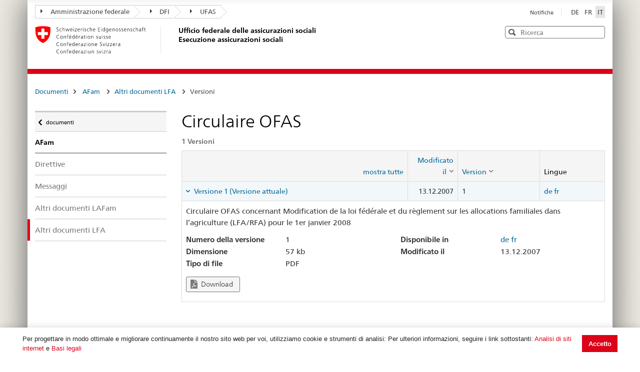

--- FILE ---
content_type: text/html; charset=utf-8
request_url: https://sozialversicherungen.admin.ch/it/d/6384?lang=fr
body_size: 17929
content:
<!DOCTYPE html>
<html  lang="it-IT" dir="ltr">
<head id="Head"><meta content="text/html; charset=UTF-8" http-equiv="Content-Type" />
<meta name="REVISIT-AFTER" content="1 DAYS" />
<meta name="RATING" content="GENERAL" />
<meta name="RESOURCE-TYPE" content="DOCUMENT" />
<meta content="text/javascript" http-equiv="Content-Script-Type" />
<meta content="text/css" http-equiv="Content-Style-Type" />
<title>
	Documenti | UFAS Esecuzione assicurazioni sociali
</title><meta id="MetaRobots" name="robots" content="INDEX, FOLLOW" /><link href="/DependencyHandler.axd/02bdedb6ed8c5f593a25b33a6e28f515/401/css" type="text/css" rel="stylesheet"/><script src="/DependencyHandler.axd/74b09adce398111ea4947c9dcb5ae43a/401/js" type="text/javascript"></script><script src="/desktopmodules/tosic_sexycontent/js/2sxc.api.min.js?v=18.2.0.1768436685" type="text/javascript"></script><meta name='viewport' content='width=device-width, initial-scale=1' /><link rel='shortcut icon' href='/Portals/_default/Skins/BSV-Vollzug//dist/swiss-styleguide/img/ico/favicon.ico'><link rel='apple-touch-icon' sizes='57x57' href='/Portals/_default/Skins/BSV-Vollzug//dist/swiss-styleguide/img/ico/apple-touch-icon-57x57.png'><link rel='apple-touch-icon' sizes='114x114' href='/Portals/_default/Skins/BSV-Vollzug//dist/swiss-styleguide/img/ico/apple-touch-icon-114x114.png'><link rel='apple-touch-icon' sizes='72x72' href='/Portals/_default/Skins/BSV-Vollzug//dist/swiss-styleguide/img/ico/apple-touch-icon-72x72.png'><link rel='apple-touch-icon' sizes='144x144' href='/Portals/_default/Skins/BSV-Vollzug//dist/swiss-styleguide/img/ico/apple-touch-icon-144x144.png'><link rel='apple-touch-icon' sizes='60x60' href='/Portals/_default/Skins/BSV-Vollzug//dist/swiss-styleguide/img/ico/apple-touch-icon-60x60.png'><link rel='apple-touch-icon' sizes='120x120' href='/Portals/_default/Skins/BSV-Vollzug//dist/swiss-styleguide/img/ico/apple-touch-icon-120x120.png'><link rel='apple-touch-icon' sizes='76x76' href='/Portals/_default/Skins/BSV-Vollzug//dist/swiss-styleguide/img/ico/apple-touch-icon-76x76.png'><link rel='icon' type='image/png' href='/Portals/_default/Skins/BSV-Vollzug//dist/swiss-styleguide/img/ico/favicon-96x96.png' sizes='96x96'><link rel='icon' type='image/png' href='/Portals/_default/Skins/BSV-Vollzug//dist/swiss-styleguide/img/ico/favicon-16x16.png' sizes='16x16'><link rel='icon' type='image/png' href='/Portals/_default/Skins/BSV-Vollzug//dist/swiss-styleguide/img/ico/favicon-32x32.png' sizes='32x32'><meta name='msapplication-TileColor' content='#ffffff'><meta name='msapplication-TileImage' content='/Portals/_default/Skins/BSV-Vollzug//dist/swiss-styleguide/img/ico/mstile-144x144.png'><meta name='msapplication-config' content='/Portals/_default/Skins/BSV-Vollzug//dist/swiss-styleguide/img/ico/browserconfig.xml'> 
 
     <!-- Google Tag Manager -->
     <script>(function(w,d,s,l,i){w[l]=w[l]||[];w[l].push({'gtm.start':
     new Date().getTime(),event:'gtm.js'});var f=d.getElementsByTagName(s)[0],
     j=d.createElement(s),dl=l!='dataLayer'?'&l='+l:'';j.async=true;j.src=
     'https://www.googletagmanager.com/gtm.js?id='+i+dl;f.parentNode.insertBefore(j,f);
     })(window,document,'script','dataLayer','GTM-PXNL3BX');</script>
     <!-- End Google Tag Manager -->
 
     <meta name='_jsApi' content='{"platform": "dnn","page": 110,"root": "/it/","api": "/it/api/e.x.t/","appApi": "/it/api/2sxc/", "uiRoot": "/desktopmodules/tosic_sexycontent/", "rvtHeader": "RequestVerificationToken", "rvt": "GU8rCiXGVPVLPNAZLVf3Es51hs3ZpEWl0ku7HlxL8YqGzumb8zBWRbVzXp7i7XoQ8hi3HA2","dialogQuery": "portalId=0"}'></head>
<body id="Body" class="tab-110 tab-level-0 root-110 lang-root-96 lang-it  portal-0">

    <form method="post" action="/it/d/6384?lang=fr" id="Form" enctype="multipart/form-data">
<div class="aspNetHidden">
<input type="hidden" name="__EVENTTARGET" id="__EVENTTARGET" value="" />
<input type="hidden" name="__EVENTARGUMENT" id="__EVENTARGUMENT" value="" />
<input type="hidden" name="__VIEWSTATE" id="__VIEWSTATE" value="rw4WWaiYkG9diBQQuyF+1Y+h3gn85XDfmcSq4IEXRvX/dPvDfTQ79EnibVqvhh6C+yQEOXktyggnCbI4y7H8+6eGszR17xpDvXwlN+3p3DuureLxGUGa+kRfJk/V0TX4z1SItPu9dBnDiMfVbD3skBJNyz/fiFAK6YrZOK7ZHI8QnToVgiThgo7RtZIpQ1Pd5IHJew==" />
</div>

<script type="text/javascript">
//<![CDATA[
var theForm = document.forms['Form'];
if (!theForm) {
    theForm = document.Form;
}
function __doPostBack(eventTarget, eventArgument) {
    if (!theForm.onsubmit || (theForm.onsubmit() != false)) {
        theForm.__EVENTTARGET.value = eventTarget;
        theForm.__EVENTARGUMENT.value = eventArgument;
        theForm.submit();
    }
}
//]]>
</script>


<script src="/WebResource.axd?d=pynGkmcFUV0J5T3tlEOcvu4zMDpT6c5H2nd26i6SBRJr6R4j9xVNat6MjBU1&amp;t=638901608248157332" type="text/javascript"></script>


<script type="text/javascript">
//<![CDATA[
var __cultureInfo = {"name":"it-IT","numberFormat":{"CurrencyDecimalDigits":2,"CurrencyDecimalSeparator":",","IsReadOnly":false,"CurrencyGroupSizes":[3],"NumberGroupSizes":[3],"PercentGroupSizes":[3],"CurrencyGroupSeparator":".","CurrencySymbol":"€","NaNSymbol":"NaN","CurrencyNegativePattern":8,"NumberNegativePattern":1,"PercentPositivePattern":1,"PercentNegativePattern":1,"NegativeInfinitySymbol":"-∞","NegativeSign":"-","NumberDecimalDigits":2,"NumberDecimalSeparator":",","NumberGroupSeparator":".","CurrencyPositivePattern":3,"PositiveInfinitySymbol":"∞","PositiveSign":"+","PercentDecimalDigits":2,"PercentDecimalSeparator":",","PercentGroupSeparator":".","PercentSymbol":"%","PerMilleSymbol":"‰","NativeDigits":["0","1","2","3","4","5","6","7","8","9"],"DigitSubstitution":1},"dateTimeFormat":{"AMDesignator":"","Calendar":{"MinSupportedDateTime":"\/Date(-62135596800000)\/","MaxSupportedDateTime":"\/Date(253402297199999)\/","AlgorithmType":1,"CalendarType":1,"Eras":[1],"TwoDigitYearMax":2029,"IsReadOnly":false},"DateSeparator":"/","FirstDayOfWeek":1,"CalendarWeekRule":2,"FullDateTimePattern":"dddd d MMMM yyyy HH:mm:ss","LongDatePattern":"dddd d MMMM yyyy","LongTimePattern":"HH:mm:ss","MonthDayPattern":"d MMMM","PMDesignator":"","RFC1123Pattern":"ddd, dd MMM yyyy HH\u0027:\u0027mm\u0027:\u0027ss \u0027GMT\u0027","ShortDatePattern":"dd/MM/yyyy","ShortTimePattern":"HH:mm","SortableDateTimePattern":"yyyy\u0027-\u0027MM\u0027-\u0027dd\u0027T\u0027HH\u0027:\u0027mm\u0027:\u0027ss","TimeSeparator":":","UniversalSortableDateTimePattern":"yyyy\u0027-\u0027MM\u0027-\u0027dd HH\u0027:\u0027mm\u0027:\u0027ss\u0027Z\u0027","YearMonthPattern":"MMMM yyyy","AbbreviatedDayNames":["dom","lun","mar","mer","gio","ven","sab"],"ShortestDayNames":["do","lu","ma","me","gi","ve","sa"],"DayNames":["domenica","lunedì","martedì","mercoledì","giovedì","venerdì","sabato"],"AbbreviatedMonthNames":["gen","feb","mar","apr","mag","giu","lug","ago","set","ott","nov","dic",""],"MonthNames":["gennaio","febbraio","marzo","aprile","maggio","giugno","luglio","agosto","settembre","ottobre","novembre","dicembre",""],"IsReadOnly":false,"NativeCalendarName":"calendario gregoriano","AbbreviatedMonthGenitiveNames":["gen","feb","mar","apr","mag","giu","lug","ago","set","ott","nov","dic",""],"MonthGenitiveNames":["gennaio","febbraio","marzo","aprile","maggio","giugno","luglio","agosto","settembre","ottobre","novembre","dicembre",""]},"eras":[1,"d.C.",null,0]};//]]>
</script>

<script src="/ScriptResource.axd?d=NJmAwtEo3IoR3uTnRKLbmpPzpl4VVvekXpSZfbvYH4E0tnpvo3UUFYSXVUohKp1EgfU8yWMGsrN2xyGJdUZT-frOlIzgUdPJM0Ql8RHATQUHQsKO_mZpd-8aycv5UVpco9o7rQ2&amp;t=5c0e0825" type="text/javascript"></script>
<script src="/ScriptResource.axd?d=dwY9oWetJoKCJxTEyIlsxQ1P97TcFfppEH_zumw6X4OzPI43h32SLccyQs4sGtFwYSD39lEamgXoVFlfSp7SxPq6aFSsJ3KPRb3PJ_oRNgWVK0uiIqhOWOM_Bk6kWiXrgF_7mHLe-5ePO4HR0&amp;t=5c0e0825" type="text/javascript"></script>
<div class="aspNetHidden">

	<input type="hidden" name="__VIEWSTATEGENERATOR" id="__VIEWSTATEGENERATOR" value="CA0B0334" />
	<input type="hidden" name="__VIEWSTATEENCRYPTED" id="__VIEWSTATEENCRYPTED" value="" />
	<input type="hidden" name="__EVENTVALIDATION" id="__EVENTVALIDATION" value="DvlesEBkbKmP59WI9nw0yTeS0hdQwObUBI0TRCwWRUfzWwPL5GsUr5wCE1LnvisVHayNJdQUlcb1Utv/Y60ut/kh0TiXIA9BQMGPZ8/twsNaukv6" />
</div><script src="/DependencyHandler.axd/9ae02f7a002205c7304a805fcfcfa93e/401/js" type="text/javascript"></script>
<script type="text/javascript">
//<![CDATA[
Sys.WebForms.PageRequestManager._initialize('ScriptManager', 'Form', [], [], [], 5400, '');
//]]>
</script>

        
        
        





<script src="/Portals/0/2sxc/iconfont-turbo/dist/svg-icons.min.js" data-auto-a11y="true" data-auto-fetch-svg="" data-fetch-svg-from="/Portals/0/2sxc/iconfont-turbo/dist/svg"></script>

<ul class="access-keys">
    <li><a href="/" accesskey="0">Pagina iniziale</a></li>
    <!-- Link to home page -->
    <li><a href="#main-navigation" accesskey="1">Pagina iniziale</a></li>
    <!-- Link to main navigation -->
    <li><a href="#content" accesskey="2">Indice</a></li>
    <!-- Link to page content -->
    <li><a href="#search-field" accesskey="5">Ricerca</a></li>
    <!-- Link to search field -->

    <!-- Other smart links can be added for main website functionalities -->
</ul>


<div class="container container-main">
    <header>
        <div class="clearfix">
            <!-- Standard Bootstrap `navbar` structure with the `treecrumb` class -->
            <nav class="navbar treecrumb pull-left">
                <h2 class="sr-only">Posizione</h2>
                <ul class="nav navbar-nav">
                    <!-- Treecrumb dropdown element -->
                    <li class="dropdown">
                        <!-- Dropdown label -->
                        <a href="http://www.admin.ch/index.html?lang=it" class="dropdown-toggle"><span class="icon icon--right"></span>Amministrazione federale</a>
                    </li>
                    <li class="dropdown">
                        <a href="http://www.edi.admin.ch/index.html?lang=it" class="dropdown-toggle"><span class="icon icon--right"></span>DFI</a>
                    </li>
					<li class="dropdown">
                        <a href="https://www.bsv.admin.ch/bsv/it/home.html" class="dropdown-toggle"><span class="icon icon--right"></span>UFAS</a>
                    </li>
                </ul>
            </nav>

            <section class="nav-services clearfix">
                <h2 class="sr-only">Seleziona lingua</h2>
                <nav class="nav-lang">
                    

<ul>
    
            <li class="nav-de-de">
                <a
                    lang="de"
                    href="https://sozialversicherungen.admin.ch/de/d/6384?lang=fr"
                    title="Deutsch"
                    class=""
                    aria-label="Deutsch">
                        DE
                </a>
            </li>
        
            <li class="nav-fr-fr">
                <a
                    lang="fr"
                    href="https://sozialversicherungen.admin.ch/fr/d/6384?lang=fr"
                    title="Français"
                    class=""
                    aria-label="Français">
                        FR
                </a>
            </li>
        
            <li class="nav-it-it active">
                <a
                    lang="it"
                    href="https://sozialversicherungen.admin.ch/it/d/6384?lang=fr"
                    title="Italiano"
                    class=" active"
                    aria-label="Italiano">
                        IT
                </a>
            </li>
        
</ul>
                    
                </nav>
                <nav class="nav-service">
                    <h2 class="sr-only">Services navigation</h2>
                    

		<ul class="ly-nav">
				<li  class="nav-119 first last inactive">
						<a href="https://sozialversicherungen.admin.ch/it/notifiche">Notifiche</a>
					
				</li>
		</ul>

                    
                </nav>
            </section>
        </div>

        <div class="clearfix">
            <a href="https://sozialversicherungen.admin.ch/it/" class="brand hidden-xs" title="Pagina iniziale">
                <img src="/Portals/_default/Skins/BSV-Vollzug/dist/swiss-styleguide/img/logo-CH.svg" onerror="this.onerror=null; this.src='/Portals/_default/Skins/BSV-Vollzug/dist/swiss-styleguide/img/logo-CH.png'" alt="Pagina iniziale" />
                <h1>Ufficio federale delle assicurazioni sociali<br>Esecuzione assicurazioni sociali</h1>
            </a>

            <div class="mod mod-searchfield global-search global-search-standard">
                <div class="form form-horizontal form-search pull-right">
                    <h2 class="sr-only">Ricerca</h2>
                    <label for="search-field" class="sr-only">Ricerca</label>
                    <input id="search-field" data-language="it" class="form-control search-field" type="text" placeholder="Ricerca" data-searchpage="https://sozialversicherungen.admin.ch/it/documenti/ricerca">
                    <button class="icon icon--close icon--after search-reset" role="button" type="button">
                        <span class="sr-only">Svuota</span>
                    </button>
                    <span class="icon icon--search"><span class="sr-only">Cerca</span></span>
                    <div class="search-results">
                        <div class="search-results-list"></div>
                    </div>
                </div>
            </div>
        </div>
    </header>

	<!-- Red line when there is no global nav -->
	<div class="header-separator"></div>


    
		
	<section class="nav-mobile yamm">
		<div class="table-row">
			<div class="nav-mobile-header">
				<div class="table-row">
					<span class="nav-mobile-logo">
						<img src="/Portals/_default/Skins/BSV-Vollzug/dist/swiss-styleguide/img/swiss.svg" onerror="this.onerror=null; this.src='/Portals/_default/Skins/BSV-Vollzug/dist/swiss-styleguide/img/swiss.png'" alt="Confederatio Helvetica" />
					</span>
					<h1><a href="https://sozialversicherungen.admin.ch/it/">Esecuzione assicurazioni sociali</a></h1>
				</div>
			</div>
			<div class="table-cell dropdown">
				<a href="#" class="nav-mobile-menu dropdown-toggle" data-toggle="dropdown"><span class="icon icon--search"></span></a>
				<div class="dropdown-menu" role="menu">
					<div class="mod mod-searchfield global-search global-search-mobile">
						<div class="form">
							<h2 class="sr-only">Ricerca</h2>
							<label for="search-field-mobile" class="sr-only">Ricerca</label>
							<input id="search-field-mobile" data-language="it" class="search-input form-control" type="text" placeholder="Ricerca" data-searchpage="https://sozialversicherungen.admin.ch/it/documenti/ricerca">
							<button class="icon icon--close icon--after search-reset" role="button" type="button">
								<span class="sr-only">Svuota</span>
							</button>
							<span class="icon icon--search">
								<span class="sr-only">Cerca</span>
							</span>
							<div class="search-results">
								<div class="search-results-list"></div>
							</div>
						</div>
					</div>
				</div>
			</div>
		</div>
	</section>
  
	<!-- Red line when there is no global nav -->
	<div class="header-separator"></div>
	<br>
	
	


<div class="container-fluid hidden-xs">
	<div class="row">
		<div class="col-sm-12">
			<h2 id="br1" class="hidden">Breadcrumbs</h2>
			<ol class="breadcrumb" role="menu" aria-labelledby="br1">
										<li class="nav-110 active" role="presentation">Documenti</li>

			</ol>
		</div>
	</div>
</div>
	
	
    <div class="container-fluid">
        <div class="row">
            <div class="col-sm-4 col-md-3 drilldown">
                
                    <a href="#collapseSubNav" data-toggle="collapse" class="collapsed visible-xs" role="tab" aria-selected="false" aria-expanded="false" id="ui-collapse-316">
                        Documenti
                    </a>
                <div id="dnn_NavPane"><div class="DnnModule DnnModule-2sxc-app DnnModule-487 DnnVersionableControl"><a name="487"></a><div id="dnn_ctr487_ContentPane"><!-- Start_Module_487 --><div id="dnn_ctr487_ModuleContent" class="DNNModuleContent Mod2sxcappC">
	<div class='sc-content-block'  data-cb-instance='487' data-cb-id='487'>





<div class="drilldown-container" style="visibility:hidden;">
  <nav class="nav-page-list" id="secondary-navigation">
    <ul>
      <li class="list-emphasis">
        <ul>
                <li class="list-sub " data-id="5542">
        <a href="#">Assicurazioni sociali </a>
        <!-- sub-list element -->
        <nav class="drilldown-sub" aria-expanded="false">
          <a href="#" class="icon icon--before icon--less drilldown-back"><span class="sr-only">
            Torna a </span>documenti
          </a>
          <span>Assicurazioni sociali</span>
          <ul>
                  <li class="">
        <a href='/it/f/5612'>
          Giurisprudenza         </a>
      </li>
      <li class="">
        <a href='/it/f/5613'>
          AHI-Praxis - Pratique VSI (Archivio)         </a>
      </li>

          </ul>
        </nav>
      </li>
      <li class="list-sub " data-id="12383">
        <a href="#">LPGA </a>
        <!-- sub-list element -->
        <nav class="drilldown-sub" aria-expanded="false">
          <a href="#" class="icon icon--before icon--less drilldown-back"><span class="sr-only">
            Torna a </span>documenti
          </a>
          <span>LPGA</span>
          <ul>
                  <li class="">
        <a href='/it/f/12384'>
          Osservazioni         </a>
      </li>

          </ul>
        </nav>
      </li>
      <li class="list-sub " data-id="5543">
        <a href="#">AVS </a>
        <!-- sub-list element -->
        <nav class="drilldown-sub" aria-expanded="false">
          <a href="#" class="icon icon--before icon--less drilldown-back"><span class="sr-only">
            Torna a </span>documenti
          </a>
          <span>AVS</span>
          <ul>
                  <li class="list-sub " data-id="5592">
        <a href="#">Basi AVS </a>
        <!-- sub-list element -->
        <nav class="drilldown-sub" aria-expanded="false">
          <a href="#" class="icon icon--before icon--less drilldown-back"><span class="sr-only">
            Torna a </span>AVS
          </a>
          <span>Basi AVS</span>
          <ul>
                  <li class="">
        <a href='/it/f/5621'>
          Direttive contributi         </a>
      </li>
      <li class="">
        <a href='/it/f/5622'>
          Direttive rendite         </a>
      </li>
      <li class="">
        <a href='/it/f/5623'>
          Direttive vigilanza e organizzazione         </a>
      </li>
      <li class="">
        <a href='/it/f/5625'>
          Direttive sistemi di informazioni         </a>
      </li>
      <li class="">
        <a href='/it/f/5624'>
          Direttive AVS/ AI Regresso         </a>
      </li>
      <li class="list-sub " data-id="5626">
        <a href="#">Supplementi al direttive </a>
        <!-- sub-list element -->
        <nav class="drilldown-sub" aria-expanded="false">
          <a href="#" class="icon icon--before icon--less drilldown-back"><span class="sr-only">
            Torna a </span>Basi AVS
          </a>
          <span>Supplementi al direttive</span>
          <ul>
                  <li class="">
        <a href='/it/f/5665'>
          Supplementi contributi          </a>
      </li>
      <li class="">
        <a href='/it/f/5666'>
          Supplementi rendite         </a>
      </li>
      <li class="">
        <a href='/it/f/5667'>
          Supplementi vigilanza e organizzazione         </a>
      </li>

          </ul>
        </nav>
      </li>

          </ul>
        </nav>
      </li>
      <li class="">
        <a href='/it/f/5593'>
          Links         </a>
      </li>
      <li class="">
        <a href='/it/f/5594'>
          Statistiche         </a>
      </li>
      <li class="">
        <a href='/it/f/5595'>
          Messaggi         </a>
      </li>
      <li class="">
        <a href='/it/f/5598'>
          Altri compiti - autorizzazioni collettive         </a>
      </li>
      <li class="">
        <a href='/it/f/5596'>
          Giurisprudenza contributi         </a>
      </li>
      <li class="">
        <a href='/it/f/5597'>
          Altri documenti         </a>
      </li>

          </ul>
        </nav>
      </li>
      <li class="list-sub " data-id="5544">
        <a href="#">AI </a>
        <!-- sub-list element -->
        <nav class="drilldown-sub" aria-expanded="false">
          <a href="#" class="icon icon--before icon--less drilldown-back"><span class="sr-only">
            Torna a </span>documenti
          </a>
          <span>AI</span>
          <ul>
                  <li class="list-sub " data-id="5588">
        <a href="#">Basi AI </a>
        <!-- sub-list element -->
        <nav class="drilldown-sub" aria-expanded="false">
          <a href="#" class="icon icon--before icon--less drilldown-back"><span class="sr-only">
            Torna a </span>AI
          </a>
          <span>Basi AI</span>
          <ul>
                  <li class="list-sub " data-id="5635">
        <a href="#">Prestazioni individuali </a>
        <!-- sub-list element -->
        <nav class="drilldown-sub" aria-expanded="false">
          <a href="#" class="icon icon--before icon--less drilldown-back"><span class="sr-only">
            Torna a </span>Basi AI
          </a>
          <span>Prestazioni individuali</span>
          <ul>
                  <li class="">
        <a href='/it/f/5661'>
          Circolari         </a>
      </li>
      <li class="">
        <a href='/it/f/5664'>
          Circolari (Archivio)         </a>
      </li>
      <li class="">
        <a href='/it/f/5662'>
          Lettere circolari         </a>
      </li>
      <li class="">
        <a href='/it/f/5663'>
          Lettere circolari (Archivio)         </a>
      </li>

          </ul>
        </nav>
      </li>
      <li class="list-sub " data-id="5636">
        <a href="#">Prestazioni collettivi </a>
        <!-- sub-list element -->
        <nav class="drilldown-sub" aria-expanded="false">
          <a href="#" class="icon icon--before icon--less drilldown-back"><span class="sr-only">
            Torna a </span>Basi AI
          </a>
          <span>Prestazioni collettivi</span>
          <ul>
                  <li class="">
        <a href='/it/f/5659'>
          Circolari         </a>
      </li>
      <li class="">
        <a href='/it/f/5660'>
          Lettere circolari         </a>
      </li>
      <li class="">
        <a href='/it/f/15871'>
          Lettere d&#39;informazione         </a>
      </li>
      <li class="">
        <a href='/it/f/12918'>
          Moduli e documentazione per il reporting         </a>
      </li>
      <li class="">
        <a href='/it/f/20314'>
          Contratti         </a>
      </li>

          </ul>
        </nav>
      </li>
      <li class="">
        <a href='/it/f/5637'>
          Direttive AI Regresso         </a>
      </li>

          </ul>
        </nav>
      </li>
      <li class="">
        <a href='/it/f/5591'>
          Tariffe         </a>
      </li>
      <li class="">
        <a href='/it/f/5589'>
          Spitex         </a>
      </li>
      <li class="list-sub " data-id="21271">
        <a href="#">Servizi di accertamento medico e periti </a>
        <!-- sub-list element -->
        <nav class="drilldown-sub" aria-expanded="false">
          <a href="#" class="icon icon--before icon--less drilldown-back"><span class="sr-only">
            Torna a </span>AI
          </a>
          <span>Servizi di accertamento medico e periti</span>
          <ul>
                  <li class="">
        <a href='/it/f/21287'>
          Informative all&#39;attenzione dei periti         </a>
      </li>

          </ul>
        </nav>
      </li>

          </ul>
        </nav>
      </li>
      <li class="list-sub " data-id="5545">
        <a href="#">PC </a>
        <!-- sub-list element -->
        <nav class="drilldown-sub" aria-expanded="false">
          <a href="#" class="icon icon--before icon--less drilldown-back"><span class="sr-only">
            Torna a </span>documenti
          </a>
          <span>PC</span>
          <ul>
                  <li class="list-sub " data-id="5584">
        <a href="#">Basi PC </a>
        <!-- sub-list element -->
        <nav class="drilldown-sub" aria-expanded="false">
          <a href="#" class="icon icon--before icon--less drilldown-back"><span class="sr-only">
            Torna a </span>PC
          </a>
          <span>Basi PC</span>
          <ul>
                  <li class="">
        <a href='/it/f/5638'>
          Direttive PC         </a>
      </li>
      <li class="">
        <a href='/it/f/5639'>
          Commenti concernente le direttive PC         </a>
      </li>
      <li class="">
        <a href='/it/f/5640'>
          Supplementi al direttive         </a>
      </li>

          </ul>
        </nav>
      </li>
      <li class="">
        <a href='/it/f/5585'>
          Links PC         </a>
      </li>
      <li class="">
        <a href='/it/f/5586'>
          Statistiche         </a>
      </li>
      <li class="">
        <a href='/it/f/5587'>
          Messaggi         </a>
      </li>

          </ul>
        </nav>
      </li>
      <li class="list-sub " data-id="17450">
        <a href="#">PT </a>
        <!-- sub-list element -->
        <nav class="drilldown-sub" aria-expanded="false">
          <a href="#" class="icon icon--before icon--less drilldown-back"><span class="sr-only">
            Torna a </span>documenti
          </a>
          <span>PT</span>
          <ul>
                  <li class="list-sub " data-id="17489">
        <a href="#">Basi </a>
        <!-- sub-list element -->
        <nav class="drilldown-sub" aria-expanded="false">
          <a href="#" class="icon icon--before icon--less drilldown-back"><span class="sr-only">
            Torna a </span>PT
          </a>
          <span>Basi</span>
          <ul>
                  <li class="">
        <a href='/it/f/17490'>
          Direttive         </a>
      </li>

          </ul>
        </nav>
      </li>
      <li class="">
        <a href='/it/f/17491'>
          Messaggi         </a>
      </li>

          </ul>
        </nav>
      </li>
      <li class="list-sub " data-id="5546">
        <a href="#">PP </a>
        <!-- sub-list element -->
        <nav class="drilldown-sub" aria-expanded="false">
          <a href="#" class="icon icon--before icon--less drilldown-back"><span class="sr-only">
            Torna a </span>documenti
          </a>
          <span>PP</span>
          <ul>
                  <li class="">
        <a href='/it/f/5577'>
          Elenco         </a>
      </li>
      <li class="">
        <a href='/it/f/5578'>
          Bolletino         </a>
      </li>
      <li class="">
        <a href='/it/f/5579'>
          Istruzioni         </a>
      </li>
      <li class="">
        <a href='/it/f/5583'>
          Compilazioni         </a>
      </li>

          </ul>
        </nav>
      </li>
      <li class="list-sub " data-id="5547">
        <a href="#">AMal </a>
        <!-- sub-list element -->
        <nav class="drilldown-sub" aria-expanded="false">
          <a href="#" class="icon icon--before icon--less drilldown-back"><span class="sr-only">
            Torna a </span>documenti
          </a>
          <span>AMal</span>
          <ul>
                  <li class="">
        <a href='/it/f/5574'>
          Informazioni  specifiche all&#39;esecuzione         </a>
      </li>

          </ul>
        </nav>
      </li>
      <li class="list-sub " data-id="5548">
        <a href="#">AInf </a>
        <!-- sub-list element -->
        <nav class="drilldown-sub" aria-expanded="false">
          <a href="#" class="icon icon--before icon--less drilldown-back"><span class="sr-only">
            Torna a </span>documenti
          </a>
          <span>AInf</span>
          <ul>
                  <li class="">
        <a href='/it/f/5573'>
          Informazioni specifiche all&#39;esecuzione         </a>
      </li>

          </ul>
        </nav>
      </li>
      <li class="list-sub " data-id="5549">
        <a href="#">IPG </a>
        <!-- sub-list element -->
        <nav class="drilldown-sub" aria-expanded="false">
          <a href="#" class="icon icon--before icon--less drilldown-back"><span class="sr-only">
            Torna a </span>documenti
          </a>
          <span>IPG</span>
          <ul>
                  <li class="list-sub " data-id="5607">
        <a href="#">Basi IPG </a>
        <!-- sub-list element -->
        <nav class="drilldown-sub" aria-expanded="false">
          <a href="#" class="icon icon--before icon--less drilldown-back"><span class="sr-only">
            Torna a </span>IPG
          </a>
          <span>Basi IPG</span>
          <ul>
                  <li class="">
        <a href='/it/f/5619'>
          Direttive IPG         </a>
      </li>
      <li class="">
        <a href='/it/f/5620'>
          Supplementi al direttive         </a>
      </li>

          </ul>
        </nav>
      </li>
      <li class="">
        <a href='/it/f/5608'>
          Link         </a>
      </li>
      <li class="">
        <a href='/it/f/5609'>
          Statistiche         </a>
      </li>

          </ul>
        </nav>
      </li>
      <li class="list-sub active" data-id="5551">
        <a href="#">AFam <span class="sr-only"> Attivo</span> </a>
        <!-- sub-list element -->
        <nav class="drilldown-sub" aria-expanded="false">
          <a href="#" class="icon icon--before icon--less drilldown-back"><span class="sr-only">
            Torna a </span>documenti
          </a>
          <span>AFam</span>
          <ul>
                  <li class="">
        <a href='/it/f/5599'>
          Direttive          </a>
      </li>
      <li class="">
        <a href='/it/f/5604'>
          Messaggi         </a>
      </li>
      <li class="">
        <a href='/it/f/5606'>
          Altri documenti LAFam         </a>
      </li>
      <li class="active">
        <a href='/it/f/5600'>
          Altri documenti LFA <span class="sr-only"> Attivo</span>         </a>
      </li>

          </ul>
        </nav>
      </li>
      <li class="list-sub " data-id="5552">
        <a href="#">Internazionale </a>
        <!-- sub-list element -->
        <nav class="drilldown-sub" aria-expanded="false">
          <a href="#" class="icon icon--before icon--less drilldown-back"><span class="sr-only">
            Torna a </span>documenti
          </a>
          <span>Internazionale</span>
          <ul>
                  <li class="list-sub " data-id="5566">
        <a href="#">Basi INT </a>
        <!-- sub-list element -->
        <nav class="drilldown-sub" aria-expanded="false">
          <a href="#" class="icon icon--before icon--less drilldown-back"><span class="sr-only">
            Torna a </span>Internazionale
          </a>
          <span>Basi INT</span>
          <ul>
                  <li class="">
        <a href='/it/f/5616'>
          Testi delle convenzioni         </a>
      </li>
      <li class="">
        <a href='/it/f/5617'>
          Decisioni         </a>
      </li>

          </ul>
        </nav>
      </li>
      <li class="list-sub " data-id="12928">
        <a href="#">Electronic Exchange of Social Security Information </a>
        <!-- sub-list element -->
        <nav class="drilldown-sub" aria-expanded="false">
          <a href="#" class="icon icon--before icon--less drilldown-back"><span class="sr-only">
            Torna a </span>Internazionale
          </a>
          <span>Electronic Exchange of Social Security Information</span>
          <ul>
                  <li class="list-sub " data-id="12932">
        <a href="#">Informazioni generali </a>
        <!-- sub-list element -->
        <nav class="drilldown-sub" aria-expanded="false">
          <a href="#" class="icon icon--before icon--less drilldown-back"><span class="sr-only">
            Torna a </span>Electronic Exchange of Social Security Information
          </a>
          <span>Informazioni generali</span>
          <ul>
                  <li class="">
        <a href='/it/f/16755'>
          EESSI en breve         </a>
      </li>
      <li class="">
        <a href='/it/f/16756'>
           Richiesta di Accesso EESSII         </a>
      </li>
      <li class="">
        <a href='/it/f/15574'>
          BUC in produzione in UE/EFTA         </a>
      </li>
      <li class="list-sub " data-id="12997">
        <a href="#">SED Tutti i Settori Multilingue </a>
        <!-- sub-list element -->
        <nav class="drilldown-sub" aria-expanded="false">
          <a href="#" class="icon icon--before icon--less drilldown-back"><span class="sr-only">
            Torna a </span>Informazioni generali
          </a>
          <span>SED Tutti i Settori Multilingue</span>
          <ul>
                  <li class="">
        <a href='/it/f/16265'>
          EN         </a>
      </li>
      <li class="">
        <a href='/it/f/16264'>
          IT         </a>
      </li>

          </ul>
        </nav>
      </li>

          </ul>
        </nav>
      </li>
      <li class="list-sub " data-id="12934">
        <a href="#">Legislation Applicable (LA) </a>
        <!-- sub-list element -->
        <nav class="drilldown-sub" aria-expanded="false">
          <a href="#" class="icon icon--before icon--less drilldown-back"><span class="sr-only">
            Torna a </span>Electronic Exchange of Social Security Information
          </a>
          <span>Legislation Applicable (LA)</span>
          <ul>
                  <li class="list-sub " data-id="12958">
        <a href="#">Business Use Case (BUC) </a>
        <!-- sub-list element -->
        <nav class="drilldown-sub" aria-expanded="false">
          <a href="#" class="icon icon--before icon--less drilldown-back"><span class="sr-only">
            Torna a </span>Legislation Applicable (LA)
          </a>
          <span>Business Use Case (BUC)</span>
          <ul>
                  <li class="list-sub " data-id="12978">
        <a href="#">Linee Guida </a>
        <!-- sub-list element -->
        <nav class="drilldown-sub" aria-expanded="false">
          <a href="#" class="icon icon--before icon--less drilldown-back"><span class="sr-only">
            Torna a </span>Business Use Case (BUC)
          </a>
          <span>Linee Guida</span>
          <ul>
                  <li class="">
        <a href='/it/f/13086'>
          Direttive         </a>
      </li>

          </ul>
        </nav>
      </li>
      <li class="">
        <a href='/it/f/12955'>
           Notazione del Modello di Processo Aziendale         </a>
      </li>

          </ul>
        </nav>
      </li>
      <li class="list-sub " data-id="16759">
        <a href="#">Structured Electronic Document (SED) </a>
        <!-- sub-list element -->
        <nav class="drilldown-sub" aria-expanded="false">
          <a href="#" class="icon icon--before icon--less drilldown-back"><span class="sr-only">
            Torna a </span>Legislation Applicable (LA)
          </a>
          <span>Structured Electronic Document (SED)</span>
          <ul>
                  <li class="">
        <a href='/it/f/16763'>
          Spiegazione         </a>
      </li>
      <li class="">
        <a href='/it/f/16762'>
          SED Multilingue         </a>
      </li>
      <li class="">
        <a href='/it/f/16761'>
          Inglese         </a>
      </li>
      <li class="">
        <a href='/it/f/16764'>
          Tedesco         </a>
      </li>
      <li class="">
        <a href='/it/f/16765'>
           Francese         </a>
      </li>
      <li class="">
        <a href='/it/f/16766'>
          Italiano         </a>
      </li>

          </ul>
        </nav>
      </li>
      <li class="">
        <a href='/it/f/12994'>
          Portable Document (PD)         </a>
      </li>
      <li class="">
        <a href='/it/f/15384'>
           Informazioni Aggiuntive         </a>
      </li>
      <li class="">
        <a href='/it/f/18600'>
          Applicable Legislation Portal Switzerland (ALPS)         </a>
      </li>

          </ul>
        </nav>
      </li>
      <li class="list-sub " data-id="12941">
        <a href="#">Pension (P) </a>
        <!-- sub-list element -->
        <nav class="drilldown-sub" aria-expanded="false">
          <a href="#" class="icon icon--before icon--less drilldown-back"><span class="sr-only">
            Torna a </span>Electronic Exchange of Social Security Information
          </a>
          <span>Pension (P)</span>
          <ul>
                  <li class="">
        <a href='/it/f/12965'>
          Caso d&#39;Uso Aziendale         </a>
      </li>
      <li class="">
        <a href='/it/f/12986'>
          Documento Elettronico Strutturato         </a>
      </li>
      <li class="">
        <a href='/it/f/12980'>
          Documento Portabile (PDF)         </a>
      </li>
      <li class="">
        <a href='/it/f/16769'>
           Domanda di Pensione Svizzera         </a>
      </li>
      <li class="">
        <a href='/it/f/16770'>
          Informazioni Aggiuntive         </a>
      </li>
      <li class="list-sub " data-id="12972">
        <a href="#">Guidelines_BUC_and_SEDs_v4.1 </a>
        <!-- sub-list element -->
        <nav class="drilldown-sub" aria-expanded="false">
          <a href="#" class="icon icon--before icon--less drilldown-back"><span class="sr-only">
            Torna a </span>Pension (P)
          </a>
          <span>Guidelines_BUC_and_SEDs_v4.1</span>
          <ul>
                  <li class="">
        <a href='/it/f/16029'>
          Introduction &amp; Overview         </a>
      </li>
      <li class="list-sub " data-id="14120">
        <a href="#">Inglese </a>
        <!-- sub-list element -->
        <nav class="drilldown-sub" aria-expanded="false">
          <a href="#" class="icon icon--before icon--less drilldown-back"><span class="sr-only">
            Torna a </span>Guidelines_BUC_and_SEDs_v4.1
          </a>
          <span>Inglese</span>
          <ul>
                  <li class="">
        <a href='/it/f/16018'>
          BUCs         </a>
      </li>
      <li class="">
        <a href='/it/f/14122'>
          Forms         </a>
      </li>
      <li class="">
        <a href='/it/f/14124'>
          PDs         </a>
      </li>
      <li class="">
        <a href='/it/f/15965'>
          Pension         </a>
      </li>
      <li class="list-sub " data-id="14127">
        <a href="#">SEDs </a>
        <!-- sub-list element -->
        <nav class="drilldown-sub" aria-expanded="false">
          <a href="#" class="icon icon--before icon--less drilldown-back"><span class="sr-only">
            Torna a </span>Inglese
          </a>
          <span>SEDs</span>
          <ul>
                  <li class="">
        <a href='/it/f/14145'>
          forms         </a>
      </li>
      <li class="">
        <a href='/it/f/14147'>
          old         </a>
      </li>
      <li class="">
        <a href='/it/f/15962'>
          SEDs         </a>
      </li>

          </ul>
        </nav>
      </li>

          </ul>
        </nav>
      </li>
      <li class="">
        <a href='/it/f/14093'>
          Tedesco         </a>
      </li>
      <li class="">
        <a href='/it/f/14091'>
          Francese         </a>
      </li>

          </ul>
        </nav>
      </li>

          </ul>
        </nav>
      </li>
      <li class="list-sub " data-id="12936">
        <a href="#">Family Benefits (FB) </a>
        <!-- sub-list element -->
        <nav class="drilldown-sub" aria-expanded="false">
          <a href="#" class="icon icon--before icon--less drilldown-back"><span class="sr-only">
            Torna a </span>Electronic Exchange of Social Security Information
          </a>
          <span>Family Benefits (FB)</span>
          <ul>
                  <li class="list-sub " data-id="12960">
        <a href="#">Business Use Case (BUC) </a>
        <!-- sub-list element -->
        <nav class="drilldown-sub" aria-expanded="false">
          <a href="#" class="icon icon--before icon--less drilldown-back"><span class="sr-only">
            Torna a </span>Family Benefits (FB)
          </a>
          <span>Business Use Case (BUC)</span>
          <ul>
                  <li class="list-sub " data-id="16789">
        <a href="#">Linee Guida </a>
        <!-- sub-list element -->
        <nav class="drilldown-sub" aria-expanded="false">
          <a href="#" class="icon icon--before icon--less drilldown-back"><span class="sr-only">
            Torna a </span>Business Use Case (BUC)
          </a>
          <span>Linee Guida</span>
          <ul>
                  <li class="">
        <a href='/it/f/16790'>
          Direttive Inglese         </a>
      </li>
      <li class="">
        <a href='/it/f/16791'>
          Direttive Tedesco         </a>
      </li>
      <li class="">
        <a href='/it/f/16793'>
          Direttive Francese         </a>
      </li>
      <li class="">
        <a href='/it/f/16794'>
          Direttive Italiano         </a>
      </li>

          </ul>
        </nav>
      </li>
      <li class="">
        <a href='/it/f/12953'>
          Business process model and notation (BPMN)         </a>
      </li>

          </ul>
        </nav>
      </li>
      <li class="list-sub " data-id="12991">
        <a href="#">Structured Electronic Document (SED) </a>
        <!-- sub-list element -->
        <nav class="drilldown-sub" aria-expanded="false">
          <a href="#" class="icon icon--before icon--less drilldown-back"><span class="sr-only">
            Torna a </span>Family Benefits (FB)
          </a>
          <span>Structured Electronic Document (SED)</span>
          <ul>
                  <li class="">
        <a href='/it/f/16804'>
          Spiegazione (inglese)         </a>
      </li>
      <li class="">
        <a href='/it/f/16803'>
          Multilingue         </a>
      </li>
      <li class="">
        <a href='/it/f/16802'>
          Inglese         </a>
      </li>
      <li class="">
        <a href='/it/f/16805'>
          Tedesco         </a>
      </li>
      <li class="">
        <a href='/it/f/16807'>
          Francese         </a>
      </li>
      <li class="">
        <a href='/it/f/16808'>
          Italiano         </a>
      </li>

          </ul>
        </nav>
      </li>
      <li class="">
        <a href='/it/f/16795'>
          Altre informazioni         </a>
      </li>

          </ul>
        </nav>
      </li>
      <li class="list-sub " data-id="12943">
        <a href="#">Sickness (S) </a>
        <!-- sub-list element -->
        <nav class="drilldown-sub" aria-expanded="false">
          <a href="#" class="icon icon--before icon--less drilldown-back"><span class="sr-only">
            Torna a </span>Electronic Exchange of Social Security Information
          </a>
          <span>Sickness (S)</span>
          <ul>
                  <li class="">
        <a href='/it/f/12967'>
          BUCs_Business_Use_Cases         </a>
      </li>
      <li class="list-sub " data-id="12983">
        <a href="#">SEDs_Structured_Electronic_Documents </a>
        <!-- sub-list element -->
        <nav class="drilldown-sub" aria-expanded="false">
          <a href="#" class="icon icon--before icon--less drilldown-back"><span class="sr-only">
            Torna a </span>Sickness (S)
          </a>
          <span>SEDs_Structured_Electronic_Documents</span>
          <ul>
                  <li class="">
        <a href='/it/f/16818'>
          Spiegazione (inglese)         </a>
      </li>
      <li class="">
        <a href='/it/f/16817'>
          Multilingue         </a>
      </li>
      <li class="">
        <a href='/it/f/16816'>
          Inglese         </a>
      </li>
      <li class="">
        <a href='/it/f/16819'>
          Tedesco         </a>
      </li>
      <li class="">
        <a href='/it/f/16820'>
          Francese         </a>
      </li>
      <li class="">
        <a href='/it/f/16821'>
          Italiano         </a>
      </li>
      <li class="list-sub " data-id="16815">
        <a href="#">OLD_Sickness_SED </a>
        <!-- sub-list element -->
        <nav class="drilldown-sub" aria-expanded="false">
          <a href="#" class="icon icon--before icon--less drilldown-back"><span class="sr-only">
            Torna a </span>SEDs_Structured_Electronic_Documents
          </a>
          <span>OLD_Sickness_SED</span>
          <ul>
                  <li class="">
        <a href='/it/f/16274'>
          CDM_ReleaseNotes_SED_Data_Model         </a>
      </li>
      <li class="">
        <a href='/it/f/16282'>
          EESSI_CoreComponents         </a>
      </li>
      <li class="">
        <a href='/it/f/14743'>
          Forms         </a>
      </li>
      <li class="">
        <a href='/it/f/16273'>
          SEDs         </a>
      </li>
      <li class="">
        <a href='/it/f/14874'>
          SEDs_linguistic_review_v4.0.14         </a>
      </li>
      <li class="">
        <a href='/it/f/14878'>
          XSD_file_         </a>
      </li>

          </ul>
        </nav>
      </li>

          </ul>
        </nav>
      </li>
      <li class="list-sub " data-id="12984">
        <a href="#">PDs_Portable_Documents </a>
        <!-- sub-list element -->
        <nav class="drilldown-sub" aria-expanded="false">
          <a href="#" class="icon icon--before icon--less drilldown-back"><span class="sr-only">
            Torna a </span>Sickness (S)
          </a>
          <span>PDs_Portable_Documents</span>
          <ul>
                  <li class="">
        <a href='/it/f/16293'>
          DE - FR - IT         </a>
      </li>
      <li class="">
        <a href='/it/f/16292'>
          EN         </a>
      </li>

          </ul>
        </nav>
      </li>
      <li class="">
        <a href='/it/f/16822'>
          Informazioni Aggiuntive         </a>
      </li>
      <li class="list-sub " data-id="12970">
        <a href="#">Guidelines_BUC_and_SEDs_v4.1 </a>
        <!-- sub-list element -->
        <nav class="drilldown-sub" aria-expanded="false">
          <a href="#" class="icon icon--before icon--less drilldown-back"><span class="sr-only">
            Torna a </span>Sickness (S)
          </a>
          <span>Guidelines_BUC_and_SEDs_v4.1</span>
          <ul>
                  <li class="">
        <a href='/it/f/14677'>
          BPMN_Diagrams         </a>
      </li>
      <li class="">
        <a href='/it/f/16329'>
          BUCs         </a>
      </li>
      <li class="">
        <a href='/it/f/14633'>
          Francese         </a>
      </li>
      <li class="">
        <a href='/it/f/16326'>
          Introduction &amp; Overview         </a>
      </li>
      <li class="list-sub " data-id="14625">
        <a href="#">PDs </a>
        <!-- sub-list element -->
        <nav class="drilldown-sub" aria-expanded="false">
          <a href="#" class="icon icon--before icon--less drilldown-back"><span class="sr-only">
            Torna a </span>Guidelines_BUC_and_SEDs_v4.1
          </a>
          <span>PDs</span>
          <ul>
                  <li class="">
        <a href='/it/f/14629'>
          Forms         </a>
      </li>
      <li class="">
        <a href='/it/f/16322'>
          Word         </a>
      </li>

          </ul>
        </nav>
      </li>
      <li class="">
        <a href='/it/f/14655'>
          Tedesco         </a>
      </li>

          </ul>
        </nav>
      </li>

          </ul>
        </nav>
      </li>
      <li class="list-sub " data-id="12935">
        <a href="#">Accidents at Work and Occupational Diseases (AWOD) </a>
        <!-- sub-list element -->
        <nav class="drilldown-sub" aria-expanded="false">
          <a href="#" class="icon icon--before icon--less drilldown-back"><span class="sr-only">
            Torna a </span>Electronic Exchange of Social Security Information
          </a>
          <span>Accidents at Work and Occupational Diseases (AWOD)</span>
          <ul>
                  <li class="list-sub " data-id="12959">
        <a href="#">Business Use Case (BUC) </a>
        <!-- sub-list element -->
        <nav class="drilldown-sub" aria-expanded="false">
          <a href="#" class="icon icon--before icon--less drilldown-back"><span class="sr-only">
            Torna a </span>Accidents at Work and Occupational Diseases (AWOD)
          </a>
          <span>Business Use Case (BUC)</span>
          <ul>
                  <li class="list-sub " data-id="16825">
        <a href="#">Direttive </a>
        <!-- sub-list element -->
        <nav class="drilldown-sub" aria-expanded="false">
          <a href="#" class="icon icon--before icon--less drilldown-back"><span class="sr-only">
            Torna a </span>Business Use Case (BUC)
          </a>
          <span>Direttive</span>
          <ul>
                  <li class="">
        <a href='/it/f/16826'>
          Direttive Inglese         </a>
      </li>
      <li class="">
        <a href='/it/f/16827'>
          Direttive Tedesco          </a>
      </li>
      <li class="">
        <a href='/it/f/16828'>
          Direttive Francese         </a>
      </li>
      <li class="">
        <a href='/it/f/16829'>
          Direttive Italiano         </a>
      </li>

          </ul>
        </nav>
      </li>
      <li class="">
        <a href='/it/f/12954'>
          BPMN_Business_Process_Model_Notation                </a>
      </li>

          </ul>
        </nav>
      </li>
      <li class="list-sub " data-id="12992">
        <a href="#">Structured Electronic Document (SED) </a>
        <!-- sub-list element -->
        <nav class="drilldown-sub" aria-expanded="false">
          <a href="#" class="icon icon--before icon--less drilldown-back"><span class="sr-only">
            Torna a </span>Accidents at Work and Occupational Diseases (AWOD)
          </a>
          <span>Structured Electronic Document (SED)</span>
          <ul>
                  <li class="">
        <a href='/it/f/16833'>
          Spiegazione (inglese)         </a>
      </li>
      <li class="">
        <a href='/it/f/16832'>
          Multilingue         </a>
      </li>
      <li class="">
        <a href='/it/f/16831'>
          Inglese         </a>
      </li>
      <li class="">
        <a href='/it/f/16834'>
          Tedesco         </a>
      </li>
      <li class="">
        <a href='/it/f/16835'>
          Francese         </a>
      </li>
      <li class="">
        <a href='/it/f/16836'>
          Italiano         </a>
      </li>

          </ul>
        </nav>
      </li>
      <li class="">
        <a href='/it/f/12993'>
          Portable Document (PD)         </a>
      </li>
      <li class="">
        <a href='/it/f/16837'>
          Informazioni Aggiuntive         </a>
      </li>

          </ul>
        </nav>
      </li>
      <li class="list-sub " data-id="12944">
        <a href="#">Unemmployment Benefits (UB) </a>
        <!-- sub-list element -->
        <nav class="drilldown-sub" aria-expanded="false">
          <a href="#" class="icon icon--before icon--less drilldown-back"><span class="sr-only">
            Torna a </span>Electronic Exchange of Social Security Information
          </a>
          <span>Unemmployment Benefits (UB)</span>
          <ul>
                  <li class="">
        <a href='/it/f/12968'>
          BUCs_Business_Use_Cases         </a>
      </li>
      <li class="list-sub " data-id="12982">
        <a href="#">SEDs_Structured_Electronic_Documents </a>
        <!-- sub-list element -->
        <nav class="drilldown-sub" aria-expanded="false">
          <a href="#" class="icon icon--before icon--less drilldown-back"><span class="sr-only">
            Torna a </span>Unemmployment Benefits (UB)
          </a>
          <span>SEDs_Structured_Electronic_Documents</span>
          <ul>
                  <li class="">
        <a href='/it/f/16877'>
          Specifiche (inglese)         </a>
      </li>
      <li class="">
        <a href='/it/f/16855'>
          Multilingue         </a>
      </li>
      <li class="">
        <a href='/it/f/16853'>
          Inglese         </a>
      </li>
      <li class="">
        <a href='/it/f/16878'>
          Tedesco         </a>
      </li>
      <li class="">
        <a href='/it/f/16879'>
          Francese         </a>
      </li>
      <li class="">
        <a href='/it/f/16880'>
          Italiano         </a>
      </li>
      <li class="">
        <a href='/it/f/16227'>
          CDM_ReleaseNotes_SED_Data_Model_v.4.0.16_PostPRR         </a>
      </li>
      <li class="list-sub " data-id="16854">
        <a href="#">OLD_UB_SED </a>
        <!-- sub-list element -->
        <nav class="drilldown-sub" aria-expanded="false">
          <a href="#" class="icon icon--before icon--less drilldown-back"><span class="sr-only">
            Torna a </span>SEDs_Structured_Electronic_Documents
          </a>
          <span>OLD_UB_SED</span>
          <ul>
                  <li class="">
        <a href='/it/f/16225'>
          EESSI_CoreComponents_v19         </a>
      </li>
      <li class="">
        <a href='/it/f/15219'>
          Forms         </a>
      </li>
      <li class="">
        <a href='/it/f/16223'>
          SEDs         </a>
      </li>
      <li class="">
        <a href='/it/f/15260'>
          SEDs_linguistic_review_v4.0.14         </a>
      </li>
      <li class="">
        <a href='/it/f/15264'>
          XSD_file_         </a>
      </li>

          </ul>
        </nav>
      </li>

          </ul>
        </nav>
      </li>
      <li class="list-sub " data-id="12981">
        <a href="#">PDs_Portable_Documents </a>
        <!-- sub-list element -->
        <nav class="drilldown-sub" aria-expanded="false">
          <a href="#" class="icon icon--before icon--less drilldown-back"><span class="sr-only">
            Torna a </span>Unemmployment Benefits (UB)
          </a>
          <span>PDs_Portable_Documents</span>
          <ul>
                  <li class="">
        <a href='/it/f/16078'>
          DE - FR - IT          </a>
      </li>
      <li class="">
        <a href='/it/f/16079'>
          EN         </a>
      </li>

          </ul>
        </nav>
      </li>
      <li class="">
        <a href='/it/f/16839'>
          Informazioni Aggiuntive         </a>
      </li>
      <li class="list-sub " data-id="12945">
        <a href="#">BPMN_Business_Process_Model_Notation        </a>
        <!-- sub-list element -->
        <nav class="drilldown-sub" aria-expanded="false">
          <a href="#" class="icon icon--before icon--less drilldown-back"><span class="sr-only">
            Torna a </span>Unemmployment Benefits (UB)
          </a>
          <span>BPMN_Business_Process_Model_Notation       </span>
          <ul>
                  <li class="">
        <a href='/it/f/15039'>
          BPM_file_         </a>
      </li>
      <li class="">
        <a href='/it/f/16184'>
          Model conventions         </a>
      </li>
      <li class="">
        <a href='/it/f/15044'>
          PDF_file_         </a>
      </li>
      <li class="">
        <a href='/it/f/15062'>
          vsd + png         </a>
      </li>

          </ul>
        </nav>
      </li>
      <li class="list-sub " data-id="12969">
        <a href="#">Guidelines_BUC_and_SEDs_v4.1 </a>
        <!-- sub-list element -->
        <nav class="drilldown-sub" aria-expanded="false">
          <a href="#" class="icon icon--before icon--less drilldown-back"><span class="sr-only">
            Torna a </span>Unemmployment Benefits (UB)
          </a>
          <span>Guidelines_BUC_and_SEDs_v4.1</span>
          <ul>
                  <li class="">
        <a href='/it/f/16098'>
          Introduction &amp; Overview         </a>
      </li>
      <li class="">
        <a href='/it/f/15088'>
          Tedesco         </a>
      </li>
      <li class="">
        <a href='/it/f/15141'>
          Francese         </a>
      </li>
      <li class="">
        <a href='/it/f/15147'>
          Italiano         </a>
      </li>
      <li class="list-sub " data-id="15095">
        <a href="#">Inglese </a>
        <!-- sub-list element -->
        <nav class="drilldown-sub" aria-expanded="false">
          <a href="#" class="icon icon--before icon--less drilldown-back"><span class="sr-only">
            Torna a </span>Guidelines_BUC_and_SEDs_v4.1
          </a>
          <span>Inglese</span>
          <ul>
                  <li class="">
        <a href='/it/f/16118'>
          Overview         </a>
      </li>
      <li class="">
        <a href='/it/f/16117'>
          BUCs         </a>
      </li>
      <li class="list-sub " data-id="15110">
        <a href="#">SEDs </a>
        <!-- sub-list element -->
        <nav class="drilldown-sub" aria-expanded="false">
          <a href="#" class="icon icon--before icon--less drilldown-back"><span class="sr-only">
            Torna a </span>Inglese
          </a>
          <span>SEDs</span>
          <ul>
                  <li class="">
        <a href='/it/f/16138'>
          Descrizione         </a>
      </li>
      <li class="">
        <a href='/it/f/15139'>
          Forms         </a>
      </li>

          </ul>
        </nav>
      </li>
      <li class="list-sub " data-id="15102">
        <a href="#">PDs </a>
        <!-- sub-list element -->
        <nav class="drilldown-sub" aria-expanded="false">
          <a href="#" class="icon icon--before icon--less drilldown-back"><span class="sr-only">
            Torna a </span>Inglese
          </a>
          <span>PDs</span>
          <ul>
                  <li class="">
        <a href='/it/f/16130'>
          Descrizione         </a>
      </li>
      <li class="">
        <a href='/it/f/15106'>
          forms         </a>
      </li>

          </ul>
        </nav>
      </li>

          </ul>
        </nav>
      </li>

          </ul>
        </nav>
      </li>

          </ul>
        </nav>
      </li>
      <li class="list-sub " data-id="12940">
        <a href="#">Miscelleaneous (M) </a>
        <!-- sub-list element -->
        <nav class="drilldown-sub" aria-expanded="false">
          <a href="#" class="icon icon--before icon--less drilldown-back"><span class="sr-only">
            Torna a </span>Electronic Exchange of Social Security Information
          </a>
          <span>Miscelleaneous (M)</span>
          <ul>
                  <li class="list-sub " data-id="12964">
        <a href="#">BUCs_Business_Use_Cases </a>
        <!-- sub-list element -->
        <nav class="drilldown-sub" aria-expanded="false">
          <a href="#" class="icon icon--before icon--less drilldown-back"><span class="sr-only">
            Torna a </span>Miscelleaneous (M)
          </a>
          <span>BUCs_Business_Use_Cases</span>
          <ul>
                  <li class="list-sub " data-id="16883">
        <a href="#">Linee Guida </a>
        <!-- sub-list element -->
        <nav class="drilldown-sub" aria-expanded="false">
          <a href="#" class="icon icon--before icon--less drilldown-back"><span class="sr-only">
            Torna a </span>BUCs_Business_Use_Cases
          </a>
          <span>Linee Guida</span>
          <ul>
                  <li class="">
        <a href='/it/f/16884'>
          Inglese         </a>
      </li>
      <li class="">
        <a href='/it/f/14010'>
          Tedesco         </a>
      </li>
      <li class="">
        <a href='/it/f/16885'>
          Francese         </a>
      </li>
      <li class="">
        <a href='/it/f/16886'>
          Italiano         </a>
      </li>

          </ul>
        </nav>
      </li>
      <li class="">
        <a href='/it/f/12949'>
          BPMN_Business_Process_Model_Notation                </a>
      </li>

          </ul>
        </nav>
      </li>
      <li class="">
        <a href='/it/f/12987'>
          SEDs_Structured_Electronic_Documents         </a>
      </li>
      <li class="">
        <a href='/it/f/16881'>
          Informazioni Aggiuntive         </a>
      </li>
      <li class="">
        <a href='/it/f/12973'>
          Guidelines_BUC_and_SEDs_v4.1         </a>
      </li>

          </ul>
        </nav>
      </li>
      <li class="list-sub " data-id="12942">
        <a href="#">Recovery (R) </a>
        <!-- sub-list element -->
        <nav class="drilldown-sub" aria-expanded="false">
          <a href="#" class="icon icon--before icon--less drilldown-back"><span class="sr-only">
            Torna a </span>Electronic Exchange of Social Security Information
          </a>
          <span>Recovery (R)</span>
          <ul>
                  <li class="">
        <a href='/it/f/19925'>
          Documenti per i fondi di compensazione         </a>
      </li>
      <li class="list-sub " data-id="12966">
        <a href="#">Business Use Case (BUC) </a>
        <!-- sub-list element -->
        <nav class="drilldown-sub" aria-expanded="false">
          <a href="#" class="icon icon--before icon--less drilldown-back"><span class="sr-only">
            Torna a </span>Recovery (R)
          </a>
          <span>Business Use Case (BUC)</span>
          <ul>
                  <li class="">
        <a href='/it/f/19077'>
          BUCs Summary         </a>
      </li>
      <li class="">
        <a href='/it/f/16900'>
          Direttive         </a>
      </li>
      <li class="">
        <a href='/it/f/12947'>
          BPMN_Business_Process_Model_Notation                </a>
      </li>

          </ul>
        </nav>
      </li>
      <li class="list-sub " data-id="12985">
        <a href="#">Structured Electronic Document (SED) </a>
        <!-- sub-list element -->
        <nav class="drilldown-sub" aria-expanded="false">
          <a href="#" class="icon icon--before icon--less drilldown-back"><span class="sr-only">
            Torna a </span>Recovery (R)
          </a>
          <span>Structured Electronic Document (SED)</span>
          <ul>
                  <li class="">
        <a href='/it/f/16452'>
          Spiegazione (inglese)         </a>
      </li>
      <li class="">
        <a href='/it/f/16905'>
          Multilingue         </a>
      </li>
      <li class="">
        <a href='/it/f/16906'>
          Inglese         </a>
      </li>
      <li class="">
        <a href='/it/f/14435'>
          Tedesco         </a>
      </li>
      <li class="">
        <a href='/it/f/16907'>
          Francese         </a>
      </li>
      <li class="">
        <a href='/it/f/16908'>
          Italiano         </a>
      </li>
      <li class="">
        <a href='/it/f/14487'>
          XSD_file_         </a>
      </li>
      <li class="">
        <a href='/it/f/14483'>
          SEDs_linguistic_review_v4.0.14         </a>
      </li>
      <li class="">
        <a href='/it/f/14459'>
          Forms         </a>
      </li>
      <li class="">
        <a href='/it/f/16425'>
          EESSI_CoreComponents         </a>
      </li>
      <li class="">
        <a href='/it/f/16427'>
          CDM_ReleaseNotes_SED_Data_Model         </a>
      </li>

          </ul>
        </nav>
      </li>
      <li class="">
        <a href='/it/f/16894'>
          Informazioni Aggiuntive         </a>
      </li>

          </ul>
        </nav>
      </li>
      <li class="list-sub " data-id="12937">
        <a href="#">Horizontal (H) </a>
        <!-- sub-list element -->
        <nav class="drilldown-sub" aria-expanded="false">
          <a href="#" class="icon icon--before icon--less drilldown-back"><span class="sr-only">
            Torna a </span>Electronic Exchange of Social Security Information
          </a>
          <span>Horizontal (H)</span>
          <ul>
                  <li class="list-sub " data-id="12961">
        <a href="#">Business Use Case (BUC) </a>
        <!-- sub-list element -->
        <nav class="drilldown-sub" aria-expanded="false">
          <a href="#" class="icon icon--before icon--less drilldown-back"><span class="sr-only">
            Torna a </span>Horizontal (H)
          </a>
          <span>Business Use Case (BUC)</span>
          <ul>
                  <li class="">
        <a href='/it/f/16916'>
          Direttive         </a>
      </li>
      <li class="">
        <a href='/it/f/12952'>
          BPMN_Business_Process_Model_Notation                </a>
      </li>

          </ul>
        </nav>
      </li>
      <li class="list-sub " data-id="12989">
        <a href="#">Structured Electronic Document (SED) </a>
        <!-- sub-list element -->
        <nav class="drilldown-sub" aria-expanded="false">
          <a href="#" class="icon icon--before icon--less drilldown-back"><span class="sr-only">
            Torna a </span>Horizontal (H)
          </a>
          <span>Structured Electronic Document (SED)</span>
          <ul>
                  <li class="">
        <a href='/it/f/16923'>
          Spiegazione (inglese)         </a>
      </li>
      <li class="">
        <a href='/it/f/16922'>
          Multilingue         </a>
      </li>
      <li class="">
        <a href='/it/f/16921'>
          Inglese         </a>
      </li>
      <li class="">
        <a href='/it/f/16924'>
          Tedesco         </a>
      </li>
      <li class="">
        <a href='/it/f/16925'>
          Francese         </a>
      </li>
      <li class="">
        <a href='/it/f/16926'>
          Italiano         </a>
      </li>
      <li class="">
        <a href='/it/f/13809'>
          Forms         </a>
      </li>
      <li class="">
        <a href='/it/f/13835'>
          XSD_file_         </a>
      </li>
      <li class="">
        <a href='/it/f/13831'>
          SEDs_linguistic_review_v4.0.14         </a>
      </li>

          </ul>
        </nav>
      </li>
      <li class="">
        <a href='/it/f/16909'>
          Informazioni Aggiuntive         </a>
      </li>

          </ul>
        </nav>
      </li>
      <li class="list-sub " data-id="12938">
        <a href="#">Horizontal Sub-Processes </a>
        <!-- sub-list element -->
        <nav class="drilldown-sub" aria-expanded="false">
          <a href="#" class="icon icon--before icon--less drilldown-back"><span class="sr-only">
            Torna a </span>Electronic Exchange of Social Security Information
          </a>
          <span>Horizontal Sub-Processes</span>
          <ul>
                  <li class="">
        <a href='/it/f/12962'>
          BUCs_Business_Use_Cases         </a>
      </li>
      <li class="list-sub " data-id="12988">
        <a href="#">SEDs_Structured_Electronic_Documents </a>
        <!-- sub-list element -->
        <nav class="drilldown-sub" aria-expanded="false">
          <a href="#" class="icon icon--before icon--less drilldown-back"><span class="sr-only">
            Torna a </span>Horizontal Sub-Processes
          </a>
          <span>SEDs_Structured_Electronic_Documents</span>
          <ul>
                  <li class="">
        <a href='/it/f/16594'>
          Spiegazione (inglese)         </a>
      </li>
      <li class="">
        <a href='/it/f/16940'>
          Multilingue         </a>
      </li>
      <li class="">
        <a href='/it/f/16939'>
          Inglese         </a>
      </li>
      <li class="">
        <a href='/it/f/16942'>
          Tedesco         </a>
      </li>
      <li class="">
        <a href='/it/f/16943'>
          Francese         </a>
      </li>
      <li class="">
        <a href='/it/f/16944'>
          Italiano         </a>
      </li>
      <li class="">
        <a href='/it/f/13970'>
          XSD_file_         </a>
      </li>
      <li class="">
        <a href='/it/f/13966'>
          SEDs_linguistic_review_v4.0.14         </a>
      </li>
      <li class="">
        <a href='/it/f/16680'>
          Further Infos         </a>
      </li>
      <li class="">
        <a href='/it/f/13944'>
          Forms         </a>
      </li>

          </ul>
        </nav>
      </li>
      <li class="">
        <a href='/it/f/16928'>
          Informazioni Aggiuntive         </a>
      </li>
      <li class="list-sub " data-id="12974">
        <a href="#">Guidelines_BUC_and_SEDs_v4.1 </a>
        <!-- sub-list element -->
        <nav class="drilldown-sub" aria-expanded="false">
          <a href="#" class="icon icon--before icon--less drilldown-back"><span class="sr-only">
            Torna a </span>Horizontal Sub-Processes
          </a>
          <span>Guidelines_BUC_and_SEDs_v4.1</span>
          <ul>
                  <li class="">
        <a href='/it/f/13904'>
          Francese         </a>
      </li>
      <li class="">
        <a href='/it/f/13909'>
          Inglese         </a>
      </li>
      <li class="">
        <a href='/it/f/16590'>
          Introduction &amp; Overview         </a>
      </li>
      <li class="">
        <a href='/it/f/13891'>
          Tedesco         </a>
      </li>

          </ul>
        </nav>
      </li>

          </ul>
        </nav>
      </li>
      <li class="list-sub " data-id="12933">
        <a href="#">Administrative Sub Process (AD_Sub) </a>
        <!-- sub-list element -->
        <nav class="drilldown-sub" aria-expanded="false">
          <a href="#" class="icon icon--before icon--less drilldown-back"><span class="sr-only">
            Torna a </span>Electronic Exchange of Social Security Information
          </a>
          <span>Administrative Sub Process (AD_Sub)</span>
          <ul>
                  <li class="list-sub " data-id="12957">
        <a href="#">BUCs_Business_Use_Cases </a>
        <!-- sub-list element -->
        <nav class="drilldown-sub" aria-expanded="false">
          <a href="#" class="icon icon--before icon--less drilldown-back"><span class="sr-only">
            Torna a </span>Administrative Sub Process (AD_Sub)
          </a>
          <span>BUCs_Business_Use_Cases</span>
          <ul>
                  <li class="">
        <a href='/it/f/19082'>
          BUCs Summary         </a>
      </li>
      <li class="">
        <a href='/it/f/16953'>
          Direttive         </a>
      </li>
      <li class="">
        <a href='/it/f/12956'>
          BPMN_Business_Process_Model_Notation                </a>
      </li>

          </ul>
        </nav>
      </li>
      <li class="list-sub " data-id="16946">
        <a href="#">Documento Elettronico Strutturato </a>
        <!-- sub-list element -->
        <nav class="drilldown-sub" aria-expanded="false">
          <a href="#" class="icon icon--before icon--less drilldown-back"><span class="sr-only">
            Torna a </span>Administrative Sub Process (AD_Sub)
          </a>
          <span>Documento Elettronico Strutturato</span>
          <ul>
                  <li class="">
        <a href='/it/f/16960'>
          Spiegazione (inglese)         </a>
      </li>
      <li class="">
        <a href='/it/f/16961'>
          Multilingue         </a>
      </li>
      <li class="">
        <a href='/it/f/16962'>
          Inglese         </a>
      </li>
      <li class="">
        <a href='/it/f/16963'>
          Tedesco         </a>
      </li>
      <li class="">
        <a href='/it/f/16964'>
          Francese         </a>
      </li>
      <li class="">
        <a href='/it/f/16965'>
          Italiano         </a>
      </li>

          </ul>
        </nav>
      </li>
      <li class="">
        <a href='/it/f/16947'>
          Informazioni Aggiuntive         </a>
      </li>

          </ul>
        </nav>
      </li>

          </ul>
        </nav>
      </li>
      <li class="list-sub " data-id="5567">
        <a href="#">Moduli </a>
        <!-- sub-list element -->
        <nav class="drilldown-sub" aria-expanded="false">
          <a href="#" class="icon icon--before icon--less drilldown-back"><span class="sr-only">
            Torna a </span>Internazionale
          </a>
          <span>Moduli</span>
          <ul>
                  <li class="list-sub " data-id="5644">
        <a href="#">CH-UE/AELS: documenti cartacei </a>
        <!-- sub-list element -->
        <nav class="drilldown-sub" aria-expanded="false">
          <a href="#" class="icon icon--before icon--less drilldown-back"><span class="sr-only">
            Torna a </span>Moduli
          </a>
          <span>CH-UE/AELS: documenti cartacei</span>
          <ul>
                  <li class="">
        <a href='/it/f/5646'>
          A1: Assoggettamento         </a>
      </li>
      <li class="">
        <a href='/it/f/5647'>
          DA1: AINF         </a>
      </li>
      <li class="">
        <a href='/it/f/5648'>
          P1: AVS/AI         </a>
      </li>
      <li class="">
        <a href='/it/f/5649'>
          S1 - S3: AMal         </a>
      </li>
      <li class="">
        <a href='/it/f/5650'>
          U1 - U3: ADI         </a>
      </li>

          </ul>
        </nav>
      </li>
      <li class="list-sub " data-id="5642">
        <a href="#">CH-UE/AELS: moduli E </a>
        <!-- sub-list element -->
        <nav class="drilldown-sub" aria-expanded="false">
          <a href="#" class="icon icon--before icon--less drilldown-back"><span class="sr-only">
            Torna a </span>Moduli
          </a>
          <span>CH-UE/AELS: moduli E</span>
          <ul>
                  <li class="">
        <a href='/it/f/5652'>
          E 001: Informazioni generali         </a>
      </li>
      <li class="">
        <a href='/it/f/5654'>
          E 104-127: AMal/AINF         </a>
      </li>
      <li class="">
        <a href='/it/f/5655'>
          E 201-215: AVS/AI         </a>
      </li>
      <li class="">
        <a href='/it/f/5656'>
          E 301-303: ADI          </a>
      </li>
      <li class="">
        <a href='/it/f/5657'>
          E 401-411: AF         </a>
      </li>
      <li class="">
        <a href='/it/f/5658'>
          E 601-602: PC/Prestazioni a carattere non contributivo         </a>
      </li>
      <li class="">
        <a href='/it/f/18373'>
          Disclaimer moduli E         </a>
      </li>

          </ul>
        </nav>
      </li>
      <li class="">
        <a href='/it/f/5643'>
          Altri Stati contraenti         </a>
      </li>
      <li class="">
        <a href='/it/f/12254'>
          Richieste accesso EESSI         </a>
      </li>

          </ul>
        </nav>
      </li>
      <li class="list-sub " data-id="5569">
        <a href="#">Altri documenti </a>
        <!-- sub-list element -->
        <nav class="drilldown-sub" aria-expanded="false">
          <a href="#" class="icon icon--before icon--less drilldown-back"><span class="sr-only">
            Torna a </span>Internazionale
          </a>
          <span>Altri documenti</span>
          <ul>
                  <li class="">
        <a href='/it/f/18186'>
          Assoggettamento - distacco         </a>
      </li>
      <li class="">
        <a href='/it/f/18211'>
          Prestazioni familiari         </a>
      </li>
      <li class="">
        <a href='/it/f/18212'>
          Assicurazione malattie         </a>
      </li>
      <li class="">
        <a href='/it/f/18213'>
          Incasso crediti         </a>
      </li>
      <li class="">
        <a href='/it/f/18220'>
          Trattamenti medici         </a>
      </li>

          </ul>
        </nav>
      </li>
      <li class="">
        <a href='/it/f/5572'>
          Elenchi degli indirizzi         </a>
      </li>
      <li class="list-sub " data-id="5568">
        <a href="#">Tassi di conversione delle monete </a>
        <!-- sub-list element -->
        <nav class="drilldown-sub" aria-expanded="false">
          <a href="#" class="icon icon--before icon--less drilldown-back"><span class="sr-only">
            Torna a </span>Internazionale
          </a>
          <span>Tassi di conversione delle monete</span>
          <ul>
                  <li class="">
        <a href='/it/f/18231'>
          Casi sotto il vecchio diritto CH-UE/AELS         </a>
      </li>
      <li class="">
        <a href='/it/f/18230'>
          Tasso di conversione delle monete CH-UE/AELS         </a>
      </li>

          </ul>
        </nav>
      </li>

          </ul>
        </nav>
      </li>
      <li class="list-sub " data-id="5553">
        <a href="#">Questioni della vecchiaia </a>
        <!-- sub-list element -->
        <nav class="drilldown-sub" aria-expanded="false">
          <a href="#" class="icon icon--before icon--less drilldown-back"><span class="sr-only">
            Torna a </span>documenti
          </a>
          <span>Questioni della vecchiaia</span>
          <ul>
                  <li class="list-sub " data-id="5562">
        <a href="#">Basi </a>
        <!-- sub-list element -->
        <nav class="drilldown-sub" aria-expanded="false">
          <a href="#" class="icon icon--before icon--less drilldown-back"><span class="sr-only">
            Torna a </span>Questioni della vecchiaia
          </a>
          <span>Basi</span>
          <ul>
                  <li class="">
        <a href='/it/f/5645'>
          Basi legali         </a>
      </li>

          </ul>
        </nav>
      </li>
      <li class="">
        <a href='/it/f/5565'>
          Elenchi         </a>
      </li>

          </ul>
        </nav>
      </li>
      <li class="list-sub " data-id="5555">
        <a href="#">eGov </a>
        <!-- sub-list element -->
        <nav class="drilldown-sub" aria-expanded="false">
          <a href="#" class="icon icon--before icon--less drilldown-back"><span class="sr-only">
            Torna a </span>documenti
          </a>
          <span>eGov</span>
          <ul>
                  <li class="">
        <a href='/it/f/5560'>
          Direttive         </a>
      </li>
      <li class="">
        <a href='/it/f/5561'>
          Standard         </a>
      </li>
      <li class="">
        <a href='/it/f/5557'>
          Comunicazioni         </a>
      </li>
      <li class="">
        <a href='/it/f/5559'>
          Moduli         </a>
      </li>
      <li class="">
        <a href='/it/f/5556'>
          Support         </a>
      </li>
      <li class="">
        <a href='/it/f/5558'>
          Elenchi         </a>
      </li>
      <li class="">
        <a href='/it/f/20762'>
          Modelli         </a>
      </li>

          </ul>
        </nav>
      </li>

        </ul>
      </li>
    </ul>
  </nav>
</div>




<script>
  $(document).ready(function() {
    // Work-around to set current active page - set drilldown speed to zero temporarily, then click active links
    var drilldownOptions = $('.drilldown').data('drilldown').options;
    var speedTemp = drilldownOptions.speed;
    drilldownOptions.speed = 0;
    $('.drilldown-container .active>a').trigger('click');
    $('.drilldown-container').css('visibility', 'visible');
    drilldownOptions.speed = speedTemp;
  })

  

  window.bsvTracking = window.bsvTracking || {};
  Object.assign(window.bsvTracking, {
    language: "fr",
    categoryLevel1: "FamZ",
    categoryLevel2: "Andere Dokumente FLG"
  });
</script>



<script>
    /* Inline script needed to add element to breadcrumb */
    $("ol.breadcrumb li:first")
        .removeClass('active')
      .wrapInner("<a href='https://sozialversicherungen.admin.ch/it/'></a>");
    
    
      $("ol.breadcrumb li:last").append('<span class="icon icon--greater"></span>');
      $("ol.breadcrumb").append("<li role='presentation'> <a href='/it/f/5551'>AFam</a> </li>");
    
    
      $("ol.breadcrumb li:last").append('<span class="icon icon--greater"></span>');
      $("ol.breadcrumb").append("<li role='presentation'> <a href='/it/f/5600'>Altri documenti LFA</a> </li>");
    

    
      $("ol.breadcrumb li:last").append('<span class="icon icon--greater"></span>');
      $("ol.breadcrumb").append('<li class="active" role="presentation">Versioni</li>');
    
</script>

<link rel="stylesheet" href="/Portals/0/2sxc/BSV-Vollzug/live/src/styles.css" data-enableoptimization="true" />

</div>
</div><!-- End_Module_487 --></div></div></div>
                
            </div>

            <div class="col-sm-8 col-md-9" id="content">
				<div id="dnn_ContentPane"><div class="DnnModule DnnModule-2sxc-app DnnModule-459 DnnVersionableControl"><a name="459"></a><div id="dnn_ctr459_ContentPane"><!-- Start_Module_459 --><div id="dnn_ctr459_ModuleContent" class="DNNModuleContent Mod2sxcappC">
	<div class='sc-content-block'  data-cb-instance='459' data-cb-id='459'>


  <div>
    

  <script>
    
    window.bsvTracking = window.bsvTracking || {};
    Object.assign(window.bsvTracking, {
      documentId: "6384"
    });
  </script>
    <h1 class="text-inline">Circulaire OFAS</h1>


<table class="table table-bordered bsv-versions bsv-versions-standalone table-sort">
    <caption>1 Versioni</caption>
  <thead>
    <tr>
      <th class="text-right" style="text-align: right;" data-sorter="false">
        <a href="#" class="bsv-versions-all">mostra tutte</a>
        <a href="#" class="bsv-versions-none">nascondi tutte</a>
      </th>
      <th class="text-right" data-date-format="ddmmyyyy" style="width:100px;">Modificato il</th>
      <th class="visible-lg">Version</th>
      <th class="hidden-xs" data-sorter="false">Lingue</th>
    </tr>
  </thead>
  <tbody>
      <tr class="active">
        <th>
          <a href="#version-8500-1" class="text-left icon icon--before " 
          data-toggle="collapse">
          Versione
          1
          (Versione attuale)
          </a>
        </th>
        <td class="text-right">13.12.2007</td>
        <td class="visible-lg">1</td>
        <td class="hidden-xs">
            <span><a class='bsv-versions-lang' href='/de/d/6384'>de</a></span>
            <span><a class='bsv-versions-lang' href='/de/d/6384?lang=fr'>fr</a></span>
        </td>
      </tr>
      <tr id="version-8500-1" data-version="1" class="bsv-version-details tablesorter-childRow collapse in">
        <td colspan="5">
          <p>Circulaire OFAS  concernant Modification de la loi f&#233;d&#233;rale et du r&#232;glement sur les allocations familiales dans l’agriculture (LFA/RFA) pour le 1er janvier 2008</p>
          <div class="row">
            <div class="col-md-6">
              <dl class="dl-horizontal">
                <dt title="Numero della versione">Numero della versione</dt>
                <dd>1</dd>
                                  <dt title="Dimensione">Dimensione</dt>
                  <dd>57 kb</dd>
                <dt title="Tipo di file">Tipo di file</dt>
                <dd>PDF</dd>
              </dl>
            </div> 
            <div class="col-md-6">
              <dl class="dl-horizontal">
                <dt title="Disponibile in">Disponibile in</dt>
                <dd>
                    <span><a class='bsv-versions-lang' href='/de/d/6384'>de</a></span>
                    <span><a class='bsv-versions-lang' href='/de/d/6384?lang=fr'>fr</a></span>
                <dt title="Modificato il">Modificato il</dt>
                <dd>13.12.2007</dd>
              </dl>
            </div>
          </div>
          <a href="/fr/d/6384/download" target="_blank" class="btn btn-default">
            <img style='width: 14px; position:relative; top:-4px; margin-bottom:-5px; left:-4px; opacity:50%' data-type='pdf' src='/Portals/0/2sxc/BSV-Vollzug/file-icons/file-pdf.svg'> 
            Download
          </a>
        </td>
      </tr>
  </tbody>
</table>

<link rel="stylesheet" href="/Portals/0/2sxc/BSV-Vollzug/live/src/styles.css" data-enableoptimization="true" />


  </div>

</div>
</div><!-- End_Module_459 --></div></div></div>
            </div>

        </div>
    </div>

    <div class="container-fluid">
        <div class="row">

            <div class="col-sm-12">
                <div id="dnn_FullWidth" class="DNNEmptyPane"></div>
            </div>

        </div>
    </div>

    <footer>
        <div class="container-fluid footer-service">
            <h3>Ufficio federale delle assicurazioni sociali<br>Esecuzione assicurazioni sociali</h3>
            <nav>
                

		<ul class="ly-nav">
				<li  class="nav-119 first last inactive">
						<a href="https://sozialversicherungen.admin.ch/it/notifiche">Notifiche</a>
					
				</li>
		</ul>

            </nav>
        </div>

        <div class="container-fluid">
            <hr class="footer-line visible-xs">
            <img class="visible-xs" src="/Portals/_default/Skins/BSV-Vollzug/dist/swiss-styleguide/img/logo-CH.svg" onerror="this.onerror=null; this.src='/Portals/_default/Skins/BSV-Vollzug/dist/swiss-styleguide/img/logo-CH.png'" alt="back to home" />
        </div>

        <div class="footer-address">
            <span class="hidden-xs">Ufficio federale delle assicurazioni sociali UFAS</span>
            <nav class="pull-right">
                <ul>
                    <li><a target="_blank"  href="http://www.disclaimer.admin.ch/basi_legali.html">Basi legali</a></li>
                    
                    <li><a href="/it/Impressum" title="Impressum">Impressum</a></li>
                </ul>
            </nav>
            <a id="dnn_DnnLogin_loginLink" title="Login" class=" pull-right ly-login d-sm-none-down" rel="nofollow" onclick="this.disabled=true;" href="https://sozialversicherungen.admin.ch/it/login?returnurl=%2fit%2fd%2f6384%3flang%3dfr">Login</a>

        </div>

        <div class="ly-created-by">
            © 2026 <a title="Websites mit CMS von 2sic" href="https://www.2sic.com/" target="_blank">created by 2sic</a>
        </div>
    </footer>
</div>

<div id="blueimp-gallery" class="blueimp-gallery" data-use-bootstrap-modal="false">
    <!-- The container for the modal slides -->
    <div class="slides"></div>
    <!-- Controls for the borderless lightbox -->
    <h3 class="title">Title</h3>
    <a class="prev">‹</a>
    <a class="next">›</a>
    <a class="close">×</a>
    <a class="play-pause"></a>
    <ol class="indicator"></ol>
    <!-- The modal dialog, which will be used to wrap the lightbox content -->
    <div class="modal fade">
        <div class="modal-dialog">
            <div class="modal-content">
                <div class="modal-header">
                    <button type="button" class="close" aria-hidden="true">&times;</button>
                    <h4 class="modal-title">Title</h4>
                </div>
                <div class="modal-body next"></div>
                <div class="modal-footer">
                    <button type="button" class="btn btn-default pull-left prev">
                        <i class="glyphicon glyphicon-chevron-left"></i>
                        Previous
                    </button>
                    <button type="button" class="btn btn-primary next">
                        Next
                          <i class="glyphicon glyphicon-chevron-right"></i>
                    </button>
                </div>
            </div>
        </div>
    </div>
</div>

<!-- includes -->
<!--CDF(Css|/Portals/_default/Skins/BSV-Vollzug/dist/swiss-styleguide/css/vendors.css|DnnPageHeaderProvider|100)-->
<!--CDF(Css|/Portals/_default/Skins/BSV-Vollzug/dist/swiss-styleguide/css/admin.css|DnnPageHeaderProvider|101)-->
<!--CDF(Css|/Portals/_default/Skins/BSV-Vollzug/dist/swiss-styleguide/css/print.css|DnnPageHeaderProvider|102)-->
<!--CDF(Css|/Portals/_default/Skins/BSV-Vollzug/dist/main.css|DnnPageHeaderProvider|102)-->

<!--CDF(Javascript|/Portals/_default/Skins/BSV-Vollzug/dist/swiss-styleguide/js/vendors-2sic-modified.min.js|DnnFormBottomProvider|100)-->
<!--CDF(Javascript|/Portals/_default/Skins/BSV-Vollzug/dist/swiss-styleguide/js/main.min.js|DnnFormBottomProvider|110)-->
<!--CDF(Javascript|/Portals/_default/Skins/BSV-Vollzug/dist/scripts.js|DnnFormBottomProvider|130)-->



        <input name="ScrollTop" type="hidden" id="ScrollTop" />
        <input name="__dnnVariable" type="hidden" id="__dnnVariable" autocomplete="off" value="`{`__scdoff`:`1`,`cc_morelink`:``,`cc_message`:`Per progettare in modo ottimale e migliorare continuamente il nostro sito web per voi, utilizziamo cookie e strumenti di analisi: Per ulteriori informazioni, seguire i link sottostanti: \u003ca href=\`https://www.bsv.admin.ch/bsv/it/home/disclaimer.html\` target=\`_blank\` id=\`jbk6\` rel=\`noopener\`\u003eAnalisi di siti internet\u003c/a\u003e e \u003ca href=\`https://www.admin.ch/gov/it/pagina-iniziale/basi-legali.html\` target=\`_blank\` id=\`v5y1\` rel=\`noopener\`\u003eBasi legali\u003c/a\u003e\u003cbr\u003e`,`cc_dismiss`:`Accetto`,`cc_link`:`Learn more`}" />
        <script src="/DependencyHandler.axd/98a149b3910262f8e1f054ab694fd208/401/js" type="text/javascript"></script>
    </form>
    <!--CDF(Javascript|/js/dnncore.js|DnnBodyProvider|100)--><!--CDF(Css|/Portals/0-System/dnn-css-variables.css|DnnPageHeaderProvider|5)--><!--CDF(Javascript|/js/dnn.js|DnnBodyProvider|12)--><!--CDF(Javascript|/Resources/Shared/Components/CookieConsent/cookieconsent.min.js|DnnBodyProvider|40)--><!--CDF(Css|/Resources/Shared/Components/CookieConsent/cookieconsent.min.css|DnnPageHeaderProvider|12)--><!--CDF(Javascript|/js/dnn.cookieconsent.js|DnnBodyProvider|100)--><!--CDF(Css|/Resources/Shared/stylesheets/dnndefault/10.0.0/default.css|DnnPageHeaderProvider|5)--><!--CDF(Javascript|/desktopmodules/tosic_sexycontent/js/2sxc.api.min.js?v=18.2.0.1768436685|DnnPageHeaderProvider|98)--><!--CDF(Javascript|/Resources/libraries/jQuery/03_07_01/jquery.js|DnnPageHeaderProvider|5)--><!--CDF(Javascript|/Resources/libraries/jQuery-Migrate/03_04_01/jquery-migrate.js|DnnPageHeaderProvider|6)-->
    
 
 
     <!-- Google Tag Manager (noscript) -->
     <noscript><iframe src="https://www.googletagmanager.com/ns.html?id=GTM-PXNL3BX" height="0" width="0" style="display:none;visibility:hidden"></iframe></noscript>
     <!-- End Google Tag Manager (noscript) -->
 
     </body>
</html>


--- FILE ---
content_type: application/javascript
request_url: https://sozialversicherungen.admin.ch/desktopmodules/tosic_sexycontent/js/2sxc.api.min.js?v=18.2.0.1768436685
body_size: 14553
content:
var $2sxcJsApi;(()=>{"use strict";var t={};(t=>{"undefined"!=typeof Symbol&&Symbol.toStringTag&&Object.defineProperty(t,Symbol.toStringTag,{value:"Module"}),Object.defineProperty(t,"__esModule",{value:!0})})(t);var e=function(){function t(){this.frame=void 0,this.callback=void 0}return t.prototype.open=function(t,e){for(var n=10000010,o=window;o!==window.top&&n<10000100;)n++,o=o.parent;var r=document.createElement("div");r.setAttribute("style"," top: 0;left: 0;width: 100%;height: 100%; color-scheme: auto; position:fixed; z-index:"+n),document.body.appendChild(r);var i=document.createElement("iframe");i.setAttribute("allowtransparency","true"),i.setAttribute("style","top: 0;left: 0;width: 100%;height: 100%;"),i.setAttribute("src",t),r.appendChild(i),document.body.className+=" sxc-popup-open",this.frame=i,this.callback=e},t.prototype.close=function(){if(this.frame){document.body.className=document.body.className.replace("sxc-popup-open","");var t=this.frame;t.parentNode.parentNode.removeChild(t.parentNode),this.callback()}},t.prototype.closeThis=function(){window.parent.$2sxc.totalPopup.close()},t}(),n=".",o="~",r="_",i=["true","false"],a=i.concat(["null"]),s=function(){function t(){}return t.prototype.toUrl=function(t,e){if(void 0===e&&(e=!0),!t)return"";if(Array.isArray(t))throw new Error("only objects can be toUrl(), arrays don't work. Put the array in an object property.");var n=this.toUrlRecursive(t,null,0,e).filter((function(t){return null!=t&&t.length>0})).join(o);return n?o+n:""},t.prototype.toObj=function(t,e,o){void 0===e&&(e=!0),void 0===o&&(o=!1);var r=this.back(t,e);return o?r:function(t){var e={};for(var o in t){var r=o.split(n);r.reduce((function(e,n,i){return e[n]||(e[n]=isNaN(Number(r[i+1]))?r.length-1==i?t[o]:{}:[])}),e)}return e}(r)},t.prototype.toUrlRecursive=function(t,e,i,s){var l=this;if(null==t)return[];var p,d,h=i>0?n.repeat(i):"";if("object"!=typeof t)return["".concat(h).concat(e,"=").concat(s?(p=t,d=!1,"string"==typeof p&&((a.includes(p)||u(p))&&(d=!0),p=p.replaceAll(o,"~~").replaceAll(r,"~_").replaceAll(" ",r)),(d?"~":"")+encodeURIComponent(p)):t)];var f=Object.keys(t).map((function(e){return l.toUrlRecursive(t[e],e,i+1,s)}));if(0===f.length)return[];var y=f.reduce((function(t,e){return t.concat(Array.isArray(e)?c(e,2):e)}),[]);return(i>0?["".concat(h).concat(e),null]:[]).concat(y)},t.prototype.back=function(t,e){if(!t||0===t.length)return[];for(var r=t.replaceAll("=~","=¶").replaceAll("~~","#").split("~.").map((function(t){return null==t?void 0:t.replaceAll("#",o)})).filter((function(t){return t.length>0})),a={},s=[],c=0;c<r.length;c++){var p=r[c].split("="),d=p[0],h=d.match(/^\.*/g)[0].length;if(0===h)s=d.split(n);else{if(h>s.length)throw new Error("Invalid key: ".concat(d," when current stack is ").concat(s.join(n)));var f=d.substring(h);(s=s.slice(0,h)).push(f),p[0]=s.join(n)}a[p[0]]=p.length>1?e?(null==(y=decodeURIComponent(p[1]))?void 0:y.length)>0&&"¶"===y[0]?l(y.slice(1)):i.includes(y)?"true"===y:u(y)?parseFloat(y):l(y):p[1]:null}var y;return a},t}();function c(t,e){return e<1?t.slice():t.reduce((function(t,n){return t.concat(Array.isArray(n)?c(n,e-1):n)}),[])}function u(t){return"string"==typeof t&&!isNaN(t)&&!isNaN(parseFloat(t))}function l(t){var e=String.fromCharCode(1);return t.replaceAll("~_",e).replaceAll(r," ").replaceAll(e,r)}var p,d=function(){function t(){}return t.prototype.get=function(t){t=t.replace(/[\[]/,"\\[").replace(/[\]]/,"\\]");var e,n=new RegExp("[\\?&]"+t+"=([^&#]*)","i").exec(location.search);if(null===n&&(n=new RegExp("[#&]"+t+"=([^&#]*)","i").exec(location.hash)),null===n){var o=location.pathname.match(new RegExp("/"+t+"/([^/]+)","i"));o&&o.length>1&&(e=o.reverse()[0])}else e=n[1];return null==e?"":decodeURIComponent(e.replace(/\+/g," "))},t.prototype.require=function(t){var e=this.get(t);if(""===e){var n="Required parameter (".concat(t,") missing from url - cannot continue");throw alert(n),n}return e},t.prototype.isDebug=function(){var t;return"true"===(null===(t=this.get("debug"))||void 0===t?void 0:t.toLocaleLowerCase())},t.prototype.toUrl=function(t){return(new s).toUrl(t,!0)},t.prototype.toObj=function(t){return(new s).toObj(t,!0)},t}(),h=function(){this.watchDomChanges=0},f="2sxc",y="18.02.00",g=["app","app-sys","app-api","app-query","app-content","eav","view","dnn"],v={InstanceId:"data-cb-instance",Context:"data-edit-context",ContentBlockId:"data-cb-id"},m={Attributes:v,Sel:{SxcDivs:"div[".concat(v.Context,"]")}};!function(t){t.log="log",t.warn="warn",t.error="error",t.throw="throw"}(p||(p={}));var w,b,O,x=function(){function t(t,e,n){var o=this;this.initLog=function(t,e,n){return o.initLogInternal(t,e,n)},this.initLogInternal(t,e,n)}return t.prototype.initLogInternal=function(t,e,n){null!=this.log?(this.log.rename(t),this.log.linkLog(e),null!=n&&this.log.add(n)):this.log=new A(t,e,n)},t}(),_={isDevBuild:!0,cms:{autoDump:!1,run:!0},log:function(){for(var t=[],e=0;e<arguments.length;e++)t[e]=arguments[e];console.log.apply(console,t)},parts:(w={commandInfo:!1,ToolbarConfigLoaderV10:!1,RuleManager:!1,CommandTippy:!1},w["Q-E.Clpbrd"]=!1,w["Rnd.Rndrer"]=!1,w["QDl.IfBrig"]=!1,w["Cmd.Exec"]=!1,w["Cms.Api"]=!1,w["Q-E.Main"]=!1,w)},C=-1!==location.search.indexOf("debug=true"),A=function(){function t(t,e,n){var o=this;if(this.entries=new Array,this.depth=0,this.callDepths=[],this.maxEntries=1e3,this.liveDump=!1,this._parentHasLiveDump=!1,this.keepData=C,this._parentHasKeepData=!1,this.fullIdentifier=function(){return"".concat(o.parent?o.parent.fullIdentifier():"").concat(o.identifier())},this.linkLog=function(t){o.parent=t||o.parent,o.parent&&(o._parentHasLiveDump=o.parent.liveDump||o.parent._parentHasLiveDump,o._parentHasKeepData=o.parent.keepData||o.parent._parentHasKeepData)},this.scope="tdo",this.name="unknwn",this.id=function(){return o.idCache||(o.idCache=o.randomString(2))},this.identifier=function(){return"".concat(o.scope).concat(o.name,"(").concat(o.id(),")")},this.rename(t),this.linkLog(e),_.isDevBuild){var r=_.parts[t];null!=r&&(this.liveDump=r,this.keepData=r)}this.startTime=(new Date).getTime(),null!=n&&this.add(n)}return t.prototype.rename=function(t){try{var e=t.indexOf(".");this.scope=e>0?t.substr(0,Math.min(e,3))+".":"";var n=e>0?t.substr(e+1):t;this.name=n.substr(0,Math.min(n.length,6)),this.name=this.name.substr(0,Math.min(this.name.length,6))}catch(t){}},t.prototype.add=function(t,e){if(this.entries.length>this.maxEntries)return this._prepareMessage(t);this.entries.length===this.maxEntries&&this._addEntry(this._prepareEntry("Maximum amount of entries added to log, will stop adding more"));var n=this._prepareEntry(t,e);return this._addEntry(n),n.message},t.prototype.addData=function(t,e){this.logData()&&this.add(t,e)},t.prototype.logData=function(){return this.keepData||this._parentHasKeepData},t.prototype._prepareEntry=function(t,e){var n=this._prepareMessage(t),o=(new Date).getTime()-this.startTime;return new R(this,n,this.depth,o,e)},t.prototype._prepareMessage=function(t){if(t instanceof Function)try{return t()}catch(t){return"err: message undefined"}return t.toString()},t.prototype.call=function(t,e,n,o){return new S(this,t,e,n,o)},t.prototype._callDepthAdd=function(t){this.depth++,this.callDepths.push(t)},t.prototype._callDepthRemove=function(t){this.depth--;var e=this.callDepths.pop();e!==t&&console.warn("log: call depth reduced by '".concat(t,"' but last was '").concat(e,"'"))},t.prototype.dump=function(t,e){void 0===t&&(t=null),void 0===e&&(e=" - "),t?this.dumpOne(0,t,e):this.dumpList()},t.prototype.dumpList=function(t,e){var n=this;void 0===t&&(t=0);var o=t;this.entries.slice(t,e?t+e:void 0).forEach((function(t){return n.dumpOne(o++,t)}))},t.prototype.dumpOne=function(t,e,n){void 0===n&&(n=" - ");var o=e.result?" ="+e.result:"",r=("0000"+t).slice(-4)+" "+e.source()+n+"..".repeat(e.depth)+e.message+o;e.data?console.log(r,e.data):console.log(r)},t.prototype._addEntry=function(t){this.liveDump&&this.dump(t),this.entries.push(t),this.parent&&this.parent._addEntry(t)},t.prototype.randomString=function(t){for(var e="0123456789abcdefghiklmnopqrstuvwxyz",n="",o=0;o<t;o++){var r=Math.floor(Math.random()*e.length);n+=e.substring(r,r+1)}return n},t}(),S=function(){function t(t,e,n,o,r){if(this.log=t,this.name=e,this.initialEntry=this.log._prepareEntry(e+"("+(n||"")+")"),this.log._callDepthAdd(e),this.log._addEntry(this.initialEntry),"string"==typeof o&&this.add(o),r)for(var i in r)this.data("initial:"+i,r[i])}return t.prototype.add=function(t,e,n){this.lastMessage=t,this.log.add(t,e),n&&this.processExtraBehavior(n,t,e)},t.prototype.onlyAddIfNew=function(t,e){this.lastMessage!==t&&this.add(t),e&&this.processExtraBehavior(e,t,void 0)},t.prototype.data=function(t,e){this.log.addData(t,e)},t.prototype.done=function(t,e){this.return(null,t||"👍",e)},t.prototype.return=function(t,e,n){return e=e||"👍",this.initialEntry.result=e,this.log._callDepthRemove(this.name),this.initialEntry.data=t,(this.log.liveDump||this.log._parentHasLiveDump)&&this.add(this.name+" = "+e,t),n&&this.processExtraBehavior(n,e,t),t},t.prototype.processExtraBehavior=function(t,e,n){if(t===p.log&&console.log(e,n),t===p.warn&&console.warn(e,n),t!==p.error&&t!==p.throw||console.error(e,n),t===p.throw)throw e},t}(),I=function(){function t(){}return t.TypeSafeAssign=function(){for(var t=[],e=0;e<arguments.length;e++)t[e]=arguments[e];t.reduce((function(t,e){return Object.keys(e).reduce((function(t,n){return t[n]=e[n],t}),t)}),t[0])},t.DeepClone=function(t,e){if(void 0===e&&(e=!1),null==t)return t;var n=e?JSON.stringify(t,E):JSON.stringify(t);return null==n?t:JSON.parse(n)},t}(),E=function(){var t=new WeakSet;return function(e,n){if("object"==typeof n&&null!==n){if(t.has(n))return;t.add(n)}return n}},T=function(){function t(){}return t.ready=function(t){"complete"===document.readyState?t():document.addEventListener("DOMContentLoaded",(function(){return t()}),{once:!0})},t.param=function(t){var e=Object.entries(t).map((function(t){var e=t[0],n=t[1];return"".concat(encodeURIComponent(e),"=").concat(null==n?"":"string"==typeof n?encodeURIComponent(n):encodeURIComponent(JSON.stringify(n)))})).join("&");return e},t.domFromString=function(e){var n=document.createElement("div");n.insertAdjacentHTML("afterbegin",e),Array.from(n.querySelectorAll("script")).forEach((function(e){var n=document.createElement("script");Array.from(e.attributes).forEach((function(t){n.setAttribute(t.nodeName,t.nodeValue)})),n.textContent=e.textContent,t.replaceWith(e,n,!1)}));var o=Array.from(n.children);return o.forEach((function(t){n.removeChild(t)})),o},t.offset=function(t){var e=t.getBoundingClientRect();return{top:e.top+window.scrollY,left:e.left+window.scrollX}},t.width=function(t){var e=getComputedStyle(t);return 0===t.offsetWidth?0:t.offsetWidth-(parseInt(e.getPropertyValue("border-left-width"),10)+parseInt(e.getPropertyValue("border-right-width"),10))-(parseInt(e.getPropertyValue("padding-left"),10)+parseInt(e.getPropertyValue("padding-right"),10))},t.height=function(t){var e=getComputedStyle(t);return 0===t.offsetHeight?0:t.offsetHeight-(parseInt(e.getPropertyValue("border-top-width"),10)+parseInt(e.getPropertyValue("border-bottom-width"),10))-(parseInt(e.getPropertyValue("padding-top"),10)+parseInt(e.getPropertyValue("padding-bottom"),10))},t.empty=function(t){Array.from(t.childNodes).forEach((function(e){t.removeChild(e)}))},t.replaceWith=function(t,e,n){var o=t.parentElement,r=Array.from(e.querySelectorAll("script")),i=[];r.forEach((function(t){i.push({script:t,type:t.type}),t.type=null})),o.replaceChild(e,t),i.forEach((function(t){t.script.type=t.type})),n&&j.runScripts(r,void 0)},t.append=function(t,e,n){var o=[];e.forEach((function(e){if("script"===e.tagName.toLocaleLowerCase()){var n=e,r=n.type;n.type=null,t.appendChild(n),n.type=r,o.push(n)}else t.appendChild(e)})),n&&o.length>0&&j.runScripts(o,void 0)},t}(),j=function(){function t(){}return t.runScripts=function(t,e){var n=this,o=t[0],r=t.slice(1);if(null!=o){var i=document.createElement("script");if(Array.from(o.attributes).forEach((function(t){i.setAttribute(t.nodeName,t.nodeValue)})),i.textContent=o.textContent,i.type&&i.src){var a=function(){i.onload=null,i.onerror=null,document.head.removeChild(i),n.runScripts(r,e)};return i.onload=a,i.onerror=a,void document.head.appendChild(i)}setTimeout((function(){document.head.appendChild(i),document.head.removeChild(i),n.runScripts(r,e)}))}else null==e||e()},t}(),R=function(){function t(t,e,n,o,r){var i=this;this.log=t,this.message=e,this.depth=n,this.time=o,this.source=function(){return i.log.fullIdentifier()},r&&(this.data=r)}return Object.defineProperty(t.prototype,"data",{get:function(){return this._data},set:function(t){void 0!==t&&this.log.logData()&&(this._data=I.DeepClone(t,!0))},enumerable:!1,configurable:!0}),t}(),D=(b=function(t,e){return b=Object.setPrototypeOf||{__proto__:[]}instanceof Array&&function(t,e){t.__proto__=e}||function(t,e){for(var n in e)Object.prototype.hasOwnProperty.call(e,n)&&(t[n]=e[n])},b(t,e)},function(t,e){if("function"!=typeof e&&null!==e)throw new TypeError("Class extends value "+String(e)+" is not a constructor or null");function n(){this.constructor=t}b(t,e),t.prototype=null===e?Object.create(e):(n.prototype=e.prototype,new n)}),P=function(t){function e(){var e=t.call(this,"Sys.Insght")||this;return e.history={},e.add("system","insights",e.log),e.log.add("this log is usually empty, as it's just a helper tool"),e}return D(e,t),e.prototype.add=function(t,e,n){t in this.history||(this.history[t]=new M(t)),this.history[t].logs.push({key:e,log:n})},e.prototype.show=function(t,e,n,o){if(t){var r=this.history[t];if(r)if(void 0!==e){var i=r.logs.length>=e&&r.logs[e];if(i)if(i.log){console.log("Will dump the log for ".concat(t,"[").concat(e,"] '").concat(i.key,"'"));var a=!1;void 0===n&&(a=!0,n=0,o=25),i.log.dumpList(n||0,o),a&&i.log.entries.length>o&&console.warn("Only showing ".concat(o," of ").concat(i.log.entries.length," logs. To show all, add start param '..., 0)' or start/length '..., 0, 100)'"))}else console.error("found index ".concat(e," on part '").concat(t,"' but it has no logs"));else console.error("index ".concat(e," not found in part '").concat(t,"'"))}else{var s=0,c=r.logs.map((function(e){return"$2sxc.insights('".concat(t,"', ").concat(s++,"); - will show for '").concat(e.key,"'")})).join("\n");console.log("'".concat(t,"' contains ").concat(r.logs.length," entries. Copy/paste the code to to see the logs: \n")+c)}else console.error("part '".concat(t,"' not found"))}else{var u=Object.keys(this.history);console.log("".concat("This is the $2sxc JS Insights - see https://go.2sxc.org/insights \nAdd ?debug=true to the url to log more data. \nCopy/paste code lines below to see details. \n----------------------------------------------------------------------\n").concat(u.length," insights-sections found: \n")+u.map((function(t){return"$2sxc.insights('".concat(t,"');")})).join("\n"))}},e}(x),M=function(t){this.name=t,this.logs=[]},k=window.$2sxc&&window.$2sxc._insights||new P,L="/desktopmodules/tosic_sexycontent/",N="RequestVerificationToken",H=function(){var t=function(e,n){return t=Object.setPrototypeOf||{__proto__:[]}instanceof Array&&function(t,e){t.__proto__=e}||function(t,e){for(var n in e)Object.prototype.hasOwnProperty.call(e,n)&&(t[n]=e[n])},t(e,n)};return function(e,n){if("function"!=typeof n&&null!==n)throw new TypeError("Class extends value "+String(n)+" is not a constructor or null");function o(){this.constructor=e}t(e,n),e.prototype=null===n?Object.create(n):(o.prototype=n.prototype,new o)}}(),J="You must either include jQuery on the page or inject the jsApi parameters to prevent auto-detection.",U=function(t){function e(e){var n=t.call(this,"Env.DnnLdr",e.log)||this;return n.env=e,n}return H(e,t),e.prototype.dnnSfFallback=function(){var t=this,e=this.log.call("dnnSfFallback");T.ready((function(){return t.dnnSfLoadWhenDocumentReady()})),e.done("started dom-ready watcher")},e.prototype.dnnSfLoadWhenDocumentReady=function(){var t=this.log.call("dnnSfLoadWhenDocumentReady");if(void 0===window.$)throw t.done("error"),"Can't load pageid, moduleid, etc. and $ is not available. \n ".concat(J);var e=window.$.ServicesFramework;if(void 0===e)throw t.done("error"),"Can't load pageid, moduleid etc. and DNN SF is not available. \n ".concat(J);var n=e(0),o=n.getServiceRoot("2sxc"),r={page:n.getTabId(),root:"unknown",api:o,appApi:o,rvtHeader:N,rvt:n.getAntiForgeryValue(),uiRoot:L,platform:"dnn"};this.env.load(r,"dnn SF"),t.done()},e}(x),F="input[name=__RequestVerificationToken]",q=function(){function t(t){this.mainLoader=t,this.log=new A("ldr.dynmic",t.log)}return t.prototype.startMetaTagObserver=function(t){var e=this;this.observer||(this.observer=new MutationObserver((function(n){for(var o=0,r=n;o<r.length;o++){var i=r[o];"attributes"===i.type&&i.attributeName===t&&e.mainLoader.updateEnv(JSON.parse(e.mainLoader.getMetaContent()))}})),this.log.add("start observing meta tag"),this.observer.observe(this.mainLoader.getJsApiMetaTag(),{attributes:!0,childList:!1,subtree:!1}))},t.prototype.startInputRvtObserver=function(){var t=this;if(!this.inputRvtObserver){this.inputRvtObserver=new MutationObserver((function(e){for(var n=0,o=e;n<o.length;n++){var r=o[n];"attributes"===r.type&&"value"===r.attributeName&&t.loadRvtFromHiddenInput(r.target)}})),this.log.add("start observing Rvt Input");var e=document.querySelector(F);null!=e?(this.loadRvtFromHiddenInput(e),this.inputRvtObserver.observe(e,{attributes:!0,childList:!1,subtree:!1})):console.log("Can't find Oqtane RVT field with selector ".concat(F,"\n")+"So we cannot watch it for changes.\nThis will probably cause the $2sxc to fail.")}},t.prototype.loadRvtFromHiddenInput=function(t){this.log.add("Input Rvt updated"),t&&t.value&&this.mainLoader.env.updateRvt(t.value)},t}(),V=function(){var t=function(e,n){return t=Object.setPrototypeOf||{__proto__:[]}instanceof Array&&function(t,e){t.__proto__=e}||function(t,e){for(var n in e)Object.prototype.hasOwnProperty.call(e,n)&&(t[n]=e[n])},t(e,n)};return function(e,n){if("function"!=typeof n&&null!==n)throw new TypeError("Class extends value "+String(n)+" is not a constructor or null");function o(){this.constructor=e}t(e,n),e.prototype=null===n?Object.create(n):(o.prototype=n.prototype,new o)}}(),$="content",z=function(t){function e(e){var n=t.call(this,"Env.MetaLd",e.log)||this;return n.env=e,n.retries=0,n.dynamicPageHelper=new q(n),n}return V(e,t),e.prototype.loadMetaFromHeader=function(t){var e=this;void 0===t&&(t=!1);var n=this.log.call("loadMetaFromHeader","".concat(t));if(this.env.ready)return n.done("loadMeta - ready");this.log.add("loadMetaFromHeader: start, retry:"+this.retries+", force fallback: "+t);var o=this.getMetaContent();if(!o)return this.retries++,t||this.retries>=100?(new U(this.env).dnnSfFallback(),n.done()):(setTimeout((function(){e.loadMetaFromHeader()}),10),n.done("will retry"));this.updateEnv(JSON.parse(o)),this.dynamicPageHelper.startMetaTagObserver($),n.done()},e.prototype.updateEnv=function(t){this.log.add("meta env info updated"),this.env.load(t,"meta header"),"oqtane"===t.platform&&this.dynamicPageHelper.startInputRvtObserver()},e.prototype.getMetaContent=function(){var t=this.getJsApiMetaTag();return t?t.getAttribute($):null},e.prototype.getJsApiMetaTag=function(){return document.querySelector("meta[name=".concat("_jsApi","]"))},e.prototype.startMetaTagObserver=function(){var t=this;this.observer||(this.observer=new MutationObserver((function(e){for(var n=0,o=e;n<o.length;n++){var r=o[n];"attributes"===r.type&&r.attributeName===$&&t.updateEnv(JSON.parse(t.getMetaContent()))}})),this.log.add("start observing meta tag"),this.observer.observe(this.getJsApiMetaTag(),{attributes:!0,childList:!1,subtree:!1}))},e}(x),W=function(){var t=function(e,n){return t=Object.setPrototypeOf||{__proto__:[]}instanceof Array&&function(t,e){t.__proto__=e}||function(t,e){for(var n in e)Object.prototype.hasOwnProperty.call(e,n)&&(t[n]=e[n])},t(e,n)};return function(e,n){if("function"!=typeof n&&null!==n)throw new TypeError("Class extends value "+String(n)+" is not a constructor or null");function o(){this.constructor=e}t(e,n),e.prototype=null===n?Object.create(n):(o.prototype=n.prototype,new o)}}(),B=function(t){function e(){var e=t.call(this,"Environment",null,"starting")||this;return e.ready=!1,e.source="",e.log.keepData=!0,k.add("system","environment",e.log),e.metaLoader=new z(e),"undefined"!=typeof _jsApi?(e.log.add("found _jsApi, will use"),e.load(_jsApi,"global variable _jsApi")):(e.log.add("will start initializing"),e.metaLoader.loadMetaFromHeader()),e}return W(e,t),e.prototype.load=function(t,e){var n=this.log.call("load");if(t.root&&!t.api){n.add("root provided, api missing, will auto-complete");var o=t.root.endsWith("/")?"":"/";t.api="".concat(t.root).concat(o).concat("desktopmodules/2sxc/api/")}this.header=t,this.replacedRvt&&(this.header.rvt=this.replacedRvt),this.ready=!0,this.source=e||"external/unknown"+(this.replacedRvt?"+rvt":""),n.return(t,"loaded from "+this.source)},e.prototype.updateRvt=function(t){t&&(this.replacedRvt=t,this.header.rvt=t)},e.prototype.api=function(){return this.ensureReadyOrThrow("api"),this.header.api},e.prototype.appApi=function(){return this.ensureReadyOrThrow("appApi"),this.header.appApi},e.prototype.page=function(){return this.ensureReadyOrThrow("page"),this.header.page},e.prototype.rvtHeader=function(){return this.ensureReadyOrThrow("rvtHeader"),this.header.rvtHeader||N},e.prototype.rvt=function(){return this.ensureReadyOrThrow("rvt"),this.header.rvt},e.prototype.uiRoot=function(){return this.ensureReadyOrThrow("uiRoot"),this.header.uiRoot||L},e.prototype.platform=function(){return this.ensureReadyOrThrow("platform"),this.header.platform||"dnn"},e.prototype.dialogQuery=function(){var t;return null!==(t=this.header.dialogQuery)&&void 0!==t?t:null},e.prototype.ensureReadyOrThrow=function(t){if(!this.ready&&(this.log.add("ensureReady - force last attempt to load MetaHeader for "+t),this.metaLoader.loadMetaFromHeader(!0),!this.ready))throw"Can't find ".concat(t," - something went wrong, pls contact 2sxc.org")},e}(x),Q=function(){function t(t,e){this.api=t,this.sxc=e}return t.prototype.makePromise=function(t){var e=this.api.headers();if(null==window.$)throw new Error("JQuery is now removed from 2sxc installation. Please use newer api like fetch or include JQuery in your project");var n=window.$.ajax({async:!0,dataType:t.dataType||"json",data:JSON.stringify(t.data),contentType:"application/json",type:t.method,url:this.getActionUrl(t),beforeSend:function(t){for(var n in e)e.hasOwnProperty(n)&&t.setRequestHeader(n,e[n])}});return t.preventAutoFail||n.fail(this.sxc.showDetailedHttpError),n},t.prototype.getActionUrl=function(t){var e=t.url||"app/auto/api/"+t.controller+"/"+t.action;return this.sxc.http.apiUrl(e,t.endpoint)+(t.params?"?"+T.param(t.params):"")},t}(),K=function(){return K=Object.assign||function(t){for(var e,n=1,o=arguments.length;n<o;n++)for(var r in e=arguments[n])Object.prototype.hasOwnProperty.call(e,r)&&(t[r]=e[r]);return t},K.apply(this,arguments)},G=function(){function t(t){this.sxc=t}return t.prototype.get=function(t,e,n,o){return this.request(t,e,n,o,"GET")},t.prototype.post=function(t,e,n,o){return this.request(t,e,n,o,"POST")},t.prototype.delete=function(t,e,n,o){return this.request(t,e,n,o,"DELETE")},t.prototype.put=function(t,e,n,o){return this.request(t,e,n,o,"PUT")},t.prototype.request=function(t,e,n,o,r){if("object"!=typeof e&&void 0!==e&&(e={id:e}),"string"==typeof t){var i=t.split("/"),a=i[0],s=i[1];""!==a&&""!==s||console.warn("Error: controller or action not defined. Will continue with likely errors."),t={controller:a,action:s,params:e,data:n,url:i.length>2?t:null,preventAutoFail:o}}var c={method:null===r?"POST":r,params:null,preventAutoFail:!1},u=new Q(this,this.sxc);return t=Object.assign({},c,t),u.makePromise(t)},t.prototype.fetchRaw=function(t,e,n){var o={},r=this.sxc.ctx,i=t.toLocaleLowerCase();(null==r?void 0:r._autoAppIdsInUrl)&&i.includes("app/auto/")&&((null==r?void 0:r.appId)&&!i.includes("appid=")&&(o.appId=r.appId),(null==r?void 0:r.zoneId)&&!i.includes("zoneid=")&&(o.zoneId=r.zoneId)),t=this.url(t,o),n=n||(e?"POST":"GET");var a=this.headers(n);if(e)try{JSON.parse(e)}catch(t){e=JSON.stringify(e)}return fetch(t,K({headers:a,method:n},e&&{body:e}))},t.prototype.fetch=function(t,e,n){return console.warn("You are calling 'fetch' on the sxc.webApi. This is deprecated will stop in 2sxc v15, please use fetchRaw(...) or fetchJson(...) instead."),this.fetchJson(t,e,n)},t.prototype.fetchJson=function(t,e,n){return this.fetchRaw(t,e,n).then((function(t){return t.json()}))},t.prototype.headers=function(t){var e=this.sxc.http.headers(this.sxc.id,this.sxc.cbid,this.sxc.ctx);return t?("GET"===t.toLocaleUpperCase()?e.Accept="application/json":(e.Accept="application/json",e["Content-Type"]="application/json"),e):e},t.prototype.url=function(t,e){if(null==t)return t;var n=t.split("#")[0].split("?"),o=(t=n[0]).split("/");if(2===o.length&&o[0]&&o[1]){var r=o[0],i=o[1];t="app/auto/api/".concat(r,"/").concat(i)}return[t=this.sxc.http.apiUrl(t),e="".concat(n[1]||"","&").concat(e?"string"==typeof e?e:T.param(e):"").split("&").filter((function(t){return!!t})).join("&")].filter((function(t){return!!t})).join("?")},t}();!function(t){t[t.Undefined=0]="Undefined",t[t.None=1]="None",t[t.Attribute=2]="Attribute",t[t.App=3]="App",t[t.Entity=4]="Entity",t[t.ContentType=5]="ContentType",t[t.Zone=6]="Zone",t[t.CmsItem=10]="CmsItem",t[t.System=11]="System",t[t.Site=12]="Site",t[t.SiteVariant=13]="SiteVariant",t[t.Page=14]="Page",t[t.PageVariant=15]="PageVariant",t[t.Module=16]="Module",t[t.ModuleVariant=17]="ModuleVariant",t[t.User=18]="User",t[t.Custom=90]="Custom",t[t.Custom1=91]="Custom1",t[t.Custom2=92]="Custom2",t[t.Custom3=93]="Custom3",t[t.Custom4=94]="Custom4",t[t.Custom5=95]="Custom5",t[t.Custom6=96]="Custom6",t[t.Custom7=97]="Custom7",t[t.Custom8=98]="Custom8",t[t.Custom9=99]="Custom9"}(O||(O={}));var Y=function(t,e){this.sxc=t,this.partName=e},Z=function(){var t=function(e,n){return t=Object.setPrototypeOf||{__proto__:[]}instanceof Array&&function(t,e){t.__proto__=e}||function(t,e){for(var n in e)Object.prototype.hasOwnProperty.call(e,n)&&(t[n]=e[n])},t(e,n)};return function(e,n){if("function"!=typeof n&&null!==n)throw new TypeError("Class extends value "+String(n)+" is not a constructor or null");function o(){this.constructor=e}t(e,n),e.prototype=null===n?Object.create(n):(o.prototype=n.prototype,new o)}}(),X=function(t){function e(e,n,o){var r=t.call(this,e,"data")||this;if(r.name=n,r.webApi=e.webApi,o+=" name ",null==n)throw o+"is empty";if(-1!=n.indexOf("/")||-1!=n.indexOf("\\"))throw o+"has slashes - not allowed";if(-1!=n.indexOf("?"))throw o+'has "?" - not allowed';return r}return Z(e,t),e}(Y),tt=function(){var t=function(e,n){return t=Object.setPrototypeOf||{__proto__:[]}instanceof Array&&function(t,e){t.__proto__=e}||function(t,e){for(var n in e)Object.prototype.hasOwnProperty.call(e,n)&&(t[n]=e[n])},t(e,n)};return function(e,n){if("function"!=typeof n&&null!==n)throw new TypeError("Class extends value "+String(n)+" is not a constructor or null");function o(){this.constructor=e}t(e,n),e.prototype=null===n?Object.create(n):(o.prototype=n.prototype,new o)}}(),et="app/auto/data",nt=function(t){function e(e,n){var o=t.call(this,e,n,"ContentType")||this;return o.name=n,o}return tt(e,t),e.prototype.getAll=function(){return this.getInternal()},e.prototype.getOne=function(t){return this.getInternal(t)},e.prototype.getMany=function(t,e){throw"not implemented - probably v13.5 or something"},e.prototype.getInternal=function(t,e){var n="".concat(et,"/").concat(this.name);return!t||"string"!=typeof t&&"number"!=typeof t||(n+="/"+t),this.webApi.fetchJson(this.webApi.url(n,e))},e.prototype.create=function(t,e){var n="".concat(et,"/").concat(this.name);if(null!=e){"string"==typeof e&&(e={Target:O.Entity,Guid:e});try{t.For=e}catch(t){}}return this.webApi.fetchJson(this.webApi.url(n),t,"POST")},e.prototype.update=function(t,e){var n="".concat(et,"/").concat(this.name,"/").concat(t);return this.webApi.fetchJson(this.webApi.url(n),e,"POST")},e.prototype.delete=function(t){var e="".concat(et,"/").concat(this.name,"/").concat(t);return this.webApi.fetchRaw(this.webApi.url(e),void 0,"DELETE").then((function(t){return null}))},e}(X),ot=function(){var t=function(e,n){return t=Object.setPrototypeOf||{__proto__:[]}instanceof Array&&function(t,e){t.__proto__=e}||function(t,e){for(var n in e)Object.prototype.hasOwnProperty.call(e,n)&&(t[n]=e[n])},t(e,n)};return function(e,n){if("function"!=typeof n&&null!==n)throw new TypeError("Class extends value "+String(n)+" is not a constructor or null");function o(){this.constructor=e}t(e,n),e.prototype=null===n?Object.create(n):(o.prototype=n.prototype,new o)}}(),rt=function(t){function e(e,n){var o=t.call(this,e,n,"Query")||this;return o.name=n,o}return ot(e,t),e.prototype.getAll=function(t,e){return this.getInternal(void 0,t,e)},e.prototype.getStream=function(t,e,n){if(-1!==t.indexOf(","))throw"parameter 'stream' can only contain one stream name for 'getStream'";return this.getInternal(t,e,n).then((function(e){return null!=e&&e.hasOwnProperty(t)?e[t]:[]}))},e.prototype.getStreams=function(t,e,n){return this.getInternal(t,e,n)},e.prototype.getInternal=function(t,e,n){var o="app/auto/query/"+this.name;return t&&"string"==typeof t&&(o+="?stream="+t),this.webApi.fetchJson(this.webApi.url(o,e),n)},e}(X),it=function(){var t=function(e,n){return t=Object.setPrototypeOf||{__proto__:[]}instanceof Array&&function(t,e){t.__proto__=e}||function(t,e){for(var n in e)Object.prototype.hasOwnProperty.call(e,n)&&(t[n]=e[n])},t(e,n)};return function(e,n){if("function"!=typeof n&&null!==n)throw new TypeError("Class extends value "+String(n)+" is not a constructor or null");function o(){this.constructor=e}t(e,n),e.prototype=null===n?Object.create(n):(o.prototype=n.prototype,new o)}}(),at=function(t){function e(e){return t.call(this,e,"cms")||this}return it(e,t),e.prototype.run=function(t){throw'cms.run() requires editing to be on, or page-feature "2sxc.JsCms" to be enabled to work'},e}(Y),st=function(){var t=function(e,n){return t=Object.setPrototypeOf||{__proto__:[]}instanceof Array&&function(t,e){t.__proto__=e}||function(t,e){for(var n in e)Object.prototype.hasOwnProperty.call(e,n)&&(t[n]=e[n])},t(e,n)};return function(e,n){if("function"!=typeof n&&null!==n)throw new TypeError("Class extends value "+String(n)+" is not a constructor or null");function o(){this.constructor=e}t(e,n),e.prototype=null===n?Object.create(n):(o.prototype=n.prototype,new o)}}(),ct=function(t){function e(e){var n=t.call(this,"Sxc.Http")||this;return n.env=e,n}return st(e,t),e.prototype.headers=function(t,e,n){var o,r,i,a=this.log.call("headers","".concat(t,", ").concat(e)),s={},c=(null!==(o=null==n?void 0:n.pageId)&&void 0!==o?o:this.env.page()).toString();return t=null!==(r=null==n?void 0:n.moduleId)&&void 0!==r?r:t,e=null!==(i=null==n?void 0:n.blockId)&&void 0!==i?i:e,(null==n?void 0:n._noContextInHttpHeaders)||(t&&(s.ModuleId=t.toString()),e&&(s.ContentBlockId=e.toString()),s.TabId=c,s.PageId=c),s[this.env.rvtHeader()]=this.env.rvt(),a.return(s,"headers(id:".concat(t,", cbid:").concat(e,")"))},e.prototype.apiRoot=function(t){var e=this.log.call("apiRoot"),n=this.env.api().replace("e.x.t",t);return e.return(n,"apiRoot('".concat(t,"')"))},e.prototype.appApiRoot=function(){var t,e=this.log.call("appApiRoot"),n=null!==(t=this.env.appApi())&&void 0!==t?t:this.apiRoot(f);return e.return(n,"appApiRoot()")},e.prototype.apiUrl=function(t,e){var n=this.log.call("apiUrl");if(this.log.add("apiUrl(url:'".concat(t,"', endpointName:'").concat(e,"')")),null==t)return t;if(!t||0==t.indexOf("http:")||0==t.indexOf("https:")||0==t.indexOf("//"))return n.return(t);if(!e&&(0==t.indexOf("/")||0==t.indexOf(".")))return n.return(t);var o=t.toLocaleLowerCase().startsWith("app")?this.appApiRoot():this.apiRoot(e||f);return"/"!=o[o.length-1]&&(o+="/"),"/"==t[0]&&(t=t.slice(1)),n.return(o+t)},e}(x),ut=function(){function t(){}return t.getContext=function(e,n){var o=n?t.getContainerTag(n):t.getTag(e);return t.getContextOfTag(o)},t.getContextOfTag=function(t){var e=null==t?void 0:t.getAttribute(m.Attributes.Context);return JSON.parse(e||"{ }")},t.getContainerTag=function(t){return t.closest(m.Sel.SxcDivs)},t.getTag=function(t){return document.querySelector("div[".concat(m.Attributes.ContentBlockId,"='").concat(t.cbid,"']"))},t}(),lt=function(){var t=function(e,n){return t=Object.setPrototypeOf||{__proto__:[]}instanceof Array&&function(t,e){t.__proto__=e}||function(t,e){for(var n in e)Object.prototype.hasOwnProperty.call(e,n)&&(t[n]=e[n])},t(e,n)};return function(e,n){if("function"!=typeof n&&null!==n)throw new TypeError("Class extends value "+String(n)+" is not a constructor or null");function o(){this.constructor=e}t(e,n),e.prototype=null===n?Object.create(n):(o.prototype=n.prototype,new o)}}(),pt=function(){return pt=Object.assign||function(t){for(var e,n=1,o=arguments.length;n<o;n++)for(var r in e=arguments[n])Object.prototype.hasOwnProperty.call(e,r)&&(t[r]=e[r]);return t},pt.apply(this,arguments)},dt=function(t){function e(e,n,o,r,i){var a,s,c,u=this;(u=t.call(this,"SxcInstance",null,"Generating for "+e+":"+n)||this).id=e,u.cbid=n,u.cacheKey=o,u.root=r,u.ctx=i,u._isSxcInstance=!0,u.manage=null,u.cms=new at(u);try{r._manage&&r._manage.initInstance(u)}catch(t){console.error("error in 2sxc - will only log but not throw",t)}var l,p=u.loadEnv(r);return u.env=p.env,u.http=p.http,u.webApi=new G(u),(l=u.data).on||(l.on=function(){throw ht},Object.defineProperty(l,"sourceUrl",{get:function(){throw ht}})),r._translateInit&&(null===(c=null===(s=null===(a=u.manage)||void 0===a?void 0:a.context)||void 0===s?void 0:s.app)||void 0===c?void 0:c.currentLanguage)&&r._translateInit(u.manage),u}return lt(e,t),e.prototype.loadEnv=function(t){var e,n,o,r,i=null!==(o=null===(n=null===(e=this.manage)||void 0===e?void 0:e.editContext)||void 0===n?void 0:n.jsApi)&&void 0!==o?o:null===(r=ut.getContext(this))||void 0===r?void 0:r.jsApi;if(!i)return{env:t.env,http:t.http};var a=t.env.headers,s=i?pt(pt({},a),i):a,c=new B;return c.load(s,"sxc-instance"),{env:c,http:new ct(c)}},e.is=function(t){return t._isSxcInstance},e.prototype.data=function(t){return new nt(this,t)},e.prototype.query=function(t){return new rt(this,t)},e.prototype.resolveServiceUrl=function(t){var e=t.split("/")[0].toLowerCase();return-1===g.indexOf(e)?t:this.http.apiRoot(f)+e+"/"+t.substring(t.indexOf("/")+1)},e.prototype.showDetailedHttpError=function(t){if(window.console&&console.log(t),404===t.status&&t.config&&t.config.url&&t.config.url.indexOf("/dist/i18n/")>-1)return window.console&&console.log("just fyi: failed to load language resource; will have to use default"),t;if(0===t.status||-1===t.status)return t;var e="Had an error talking to the server (status "+t.status+").",n=t.responseText?JSON.parse(t.responseText):t.data;if(n){var o=n.Message;o&&(e+="\nMessage: "+o);var r=n.MessageDetail||n.ExceptionMessage;r&&(e+="\nDetail: "+r),r&&0===r.indexOf("No action was found")&&(r.indexOf("that matches the name")>0?e+="\n\nTip from 2sxc: you probably got the action-name wrong in your JS.":r.indexOf("that matches the request.")>0&&(e+="\n\nTip from 2sxc: Seems like the parameters are the wrong amount or type.")),o&&0===o.indexOf("Controller")&&o.indexOf("not found")>0&&(e+="\n\nTip from 2sxc: you probably spelled the controller name wrong or forgot to remove the word 'controller' from the call in JS. To call a controller called 'DemoController' only use 'Demo'.")}return e+="\n\nif you are an advanced user you can learn more about what went wrong - discover how on 2sxc.org/help?tag=debug",alert(e),t},e.prototype.isEditMode=function(){var t;return!0===(null===(t=this.manage)||void 0===t?void 0:t._isEditMode())},e.prototype.recreate=function(t){return t&&delete this.root._controllers[this.cacheKey],this.root(this.id,this.cbid)},e}(x),ht='Warning Obsolete Feature on 2sxc JS: the .data has been obsolete for a long time and is repurposed. \nIf you are calling ".data.on(...)" or ".data.sourceUrl" you are running very old code. \nGuidance to fix this: https://go.2sxc.org/brc-13-id.',ft=function(){function t(){}return t.is=function(t){var e=t;return void 0!==e.zoneId&&void 0!==e.appId},t.ensureCompleteOrThrow=function(t){if(t.zoneId&&t.appId)return t;var e="It looks like the id given is a ContextIdentifier, but it's missing either zoneId or appId.";throw console.error(e,t),e},t.toCacheKey=function(t){return this.ensureCompleteOrThrow(t),"".concat(t.zoneId,"/").concat(t.appId,"/").concat(t.pageId,"/").concat(t.moduleId,"/").concat(t.blockId)},t}();function yt(t,e){var n,o=window.$2sxc;if(o.log.add("FindSxcInstance("+t+","+e),!o._controllers)throw new Error("$2sxc not initialized yet");if(dt.is(t))return t;var r=null;if(ft.is(t))t=null!==(n=(r=ft.ensureCompleteOrThrow(t)).moduleId)&&void 0!==n?n:1e5*r.zoneId+r.appId;else if(t instanceof HTMLElement&&t.matches(".sc-menu[toolbar],.sc-menu[data-toolbar],[sxc-toolbar]")&&!t.closest("div[data-edit-context]")){var i="sxc-context",a=t.getAttribute(i),s=JSON.parse(a);if(null==s)throw new Error("Toolbar outside of module without ".concat(i," attribute found."));return yt(s)}if("object"==typeof t){var c=function(t){var e=t.closest(".sc-content-block");if(!e)return null;var n=e.getAttribute("data-cb-instance"),o=e.getAttribute("data-cb-id");return n&&o?[parseInt(n,10),parseInt(o,10)]:null}(t);t=c[0],e=c[1]}e||(e=t);var u=null!=r?ft.toCacheKey(r):t+":"+e;return o._controllers[u]?(o.log.add("Cache found for: "+u),o._controllers[u]):o._controllers[u]=new dt(t,e,u,o,r)}var gt=new d,vt=!0===gt.isDebug(),mt=function(){this.load=vt,this.uncache=gt.get("sxcver")};window.$2sxc||(window.$2sxc=function(){var t,n,o=(t=new A("$2sxc",null,"building"),n=new B,{sysinfo:{version:y,description:"The 2sxc Controller - read more about it on docs.2sxc.org"},env:n,http:new ct(n),log:t}),r=new d,i=new mt,a=new h,s={get:yt,_controllers:{},beta:{},totalPopup:new e,urlParams:r,debug:i,stats:a,insights:function(t,e,n,o){return k.show(t,e,n,o)},_insights:k},c=Object.assign(yt,s,o);return c.log.add("sxc controller built"),console.log("$2sxc ".concat(y," with insights-logging - see https://go.2sxc.org/insights")),c}()),$2sxcJsApi=t})();
//# sourceMappingURL=https://sources.2sxc.org/18.02.00/js/2sxc.api.min.js.map